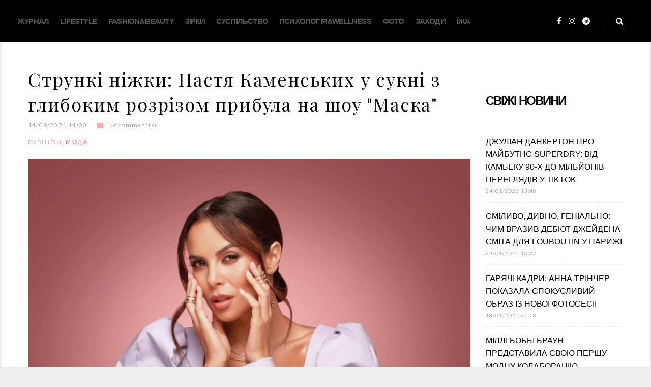

--- FILE ---
content_type: text/html; charset=UTF-8
request_url: https://lemonade.style/strunki-nizhki-nastja-kamenskih-u-sukni-z-glibokim-rozrizom-pribula-na-shou-maska/
body_size: 24969
content:
<!DOCTYPE html><html lang="uk"
prefix="og: https://ogp.me/ns#" ><head><meta charset="UTF-8"><link rel="profile" href="http://gmpg.org/xfn/11"><link rel="pingback" href="https://lemonade.style/xmlrpc.php"><link rel="preload" href="https://adv.lemonade.style/www/delivery/fl.js" as="script">  <script async src="https://www.googletagmanager.com/gtag/js?id=UA-158267661-1"></script> <script>window.dataLayer = window.dataLayer || [];
  function gtag(){dataLayer.push(arguments);}
  gtag('js', new Date());

  gtag('config', 'UA-158267661-1');</script> <meta name="viewport" content="width=device-width, initial-scale=1, maximum-scale=1, user-scalable=no" /><title>Стрункі ніжки: Настя Каменських у сукні з глибоким розрізом прибула на шоу &quot;Маска&quot; - LeMonade</title><meta name="description" content="Сукня оздоблена декором ручної роботи і має звабливий асиметричний крій — розрізи демонструють стрункі ніжки та ефектне декольте Насті." /><meta name="robots" content="max-image-preview:large" /><link rel="canonical" href="https://lemonade.style/strunki-nizhki-nastja-kamenskih-u-sukni-z-glibokim-rozrizom-pribula-na-shou-maska/" /><meta property="og:locale" content="uk_UA" /><meta property="og:site_name" content="LeMonade | Яскравий смак мегаполісу" /><meta property="og:type" content="article" /><meta property="og:title" content="Стрункі ніжки: Настя Каменських у сукні з глибоким розрізом прибула на шоу &quot;Маска&quot; - LeMonade " /><meta property="og:description" content="Сукня оздоблена декором ручної роботи і має звабливий асиметричний крій — розрізи демонструють стрункі ніжки та ефектне декольте Насті." /><meta property="og:url" content="https://lemonade.style/strunki-nizhki-nastja-kamenskih-u-sukni-z-glibokim-rozrizom-pribula-na-shou-maska/" /><meta property="article:published_time" content="2021-09-14T11:00:47+00:00" /><meta property="article:modified_time" content="2021-09-14T11:00:48+00:00" /><meta property="article:author" content="lytvynovale@gmail.com" /><meta name="twitter:card" content="summary" /><meta name="twitter:domain" content="lemonade.style" /><meta name="twitter:title" content="Стрункі ніжки: Настя Каменських у сукні з глибоким розрізом прибула на шоу &quot;Маска&quot; - LeMonade " /><meta name="twitter:description" content="Сукня оздоблена декором ручної роботи і має звабливий асиметричний крій — розрізи демонструють стрункі ніжки та ефектне декольте Насті." /> <script type="application/ld+json" class="aioseo-schema">{"@context":"https:\/\/schema.org","@graph":[{"@type":"WebSite","@id":"https:\/\/lemonade.style\/#website","url":"https:\/\/lemonade.style\/","name":"LeMonade","description":"\u042f\u0441\u043a\u0440\u0430\u0432\u0438\u0439 \u0441\u043c\u0430\u043a \u043c\u0435\u0433\u0430\u043f\u043e\u043b\u0456\u0441\u0443","inLanguage":"uk","publisher":{"@id":"https:\/\/lemonade.style\/#organization"}},{"@type":"Organization","@id":"https:\/\/lemonade.style\/#organization","name":"LeMonade","url":"https:\/\/lemonade.style\/","logo":{"@type":"ImageObject","@id":"https:\/\/lemonade.style\/#organizationLogo","url":"https:\/\/lemonade.style\/wp-content\/uploads\/2017\/11\/logo-bottom.png","width":300,"height":150},"image":{"@id":"https:\/\/lemonade.style\/#organizationLogo"}},{"@type":"BreadcrumbList","@id":"https:\/\/lemonade.style\/strunki-nizhki-nastja-kamenskih-u-sukni-z-glibokim-rozrizom-pribula-na-shou-maska\/#breadcrumblist","itemListElement":[{"@type":"ListItem","@id":"https:\/\/lemonade.style\/#listItem","position":1,"item":{"@type":"WebPage","@id":"https:\/\/lemonade.style\/","name":"\u0414\u043e\u0434\u043e\u043c\u0443","description":"\u042f\u0441\u043a\u0440\u0430\u0432\u0438\u0439 \u0441\u043c\u0430\u043a \u043c\u0435\u0433\u0430\u043f\u043e\u043b\u0456\u0441\u0443","url":"https:\/\/lemonade.style\/"},"nextItem":"https:\/\/lemonade.style\/strunki-nizhki-nastja-kamenskih-u-sukni-z-glibokim-rozrizom-pribula-na-shou-maska\/#listItem"},{"@type":"ListItem","@id":"https:\/\/lemonade.style\/strunki-nizhki-nastja-kamenskih-u-sukni-z-glibokim-rozrizom-pribula-na-shou-maska\/#listItem","position":2,"item":{"@type":"WebPage","@id":"https:\/\/lemonade.style\/strunki-nizhki-nastja-kamenskih-u-sukni-z-glibokim-rozrizom-pribula-na-shou-maska\/","name":"\u0421\u0442\u0440\u0443\u043d\u043a\u0456 \u043d\u0456\u0436\u043a\u0438: \u041d\u0430\u0441\u0442\u044f \u041a\u0430\u043c\u0435\u043d\u0441\u044c\u043a\u0438\u0445 \u0443 \u0441\u0443\u043a\u043d\u0456 \u0437 \u0433\u043b\u0438\u0431\u043e\u043a\u0438\u043c \u0440\u043e\u0437\u0440\u0456\u0437\u043e\u043c \u043f\u0440\u0438\u0431\u0443\u043b\u0430 \u043d\u0430 \u0448\u043e\u0443 \"\u041c\u0430\u0441\u043a\u0430\"","description":"\u0421\u0443\u043a\u043d\u044f \u043e\u0437\u0434\u043e\u0431\u043b\u0435\u043d\u0430 \u0434\u0435\u043a\u043e\u0440\u043e\u043c \u0440\u0443\u0447\u043d\u043e\u0457 \u0440\u043e\u0431\u043e\u0442\u0438 \u0456 \u043c\u0430\u0454 \u0437\u0432\u0430\u0431\u043b\u0438\u0432\u0438\u0439 \u0430\u0441\u0438\u043c\u0435\u0442\u0440\u0438\u0447\u043d\u0438\u0439 \u043a\u0440\u0456\u0439 \u2014 \u0440\u043e\u0437\u0440\u0456\u0437\u0438 \u0434\u0435\u043c\u043e\u043d\u0441\u0442\u0440\u0443\u044e\u0442\u044c \u0441\u0442\u0440\u0443\u043d\u043a\u0456 \u043d\u0456\u0436\u043a\u0438 \u0442\u0430 \u0435\u0444\u0435\u043a\u0442\u043d\u0435 \u0434\u0435\u043a\u043e\u043b\u044c\u0442\u0435 \u041d\u0430\u0441\u0442\u0456.","url":"https:\/\/lemonade.style\/strunki-nizhki-nastja-kamenskih-u-sukni-z-glibokim-rozrizom-pribula-na-shou-maska\/"},"previousItem":"https:\/\/lemonade.style\/#listItem"}]},{"@type":"Person","@id":"https:\/\/lemonade.style\/author\/alena-litvinova\/#author","url":"https:\/\/lemonade.style\/author\/alena-litvinova\/","name":"\u0415\u0432\u0435\u043b\u0456\u043d\u0430 \u041b\u0438\u0442\u0432\u0438\u043d\u043e\u0432\u0430","image":{"@type":"ImageObject","@id":"https:\/\/lemonade.style\/strunki-nizhki-nastja-kamenskih-u-sukni-z-glibokim-rozrizom-pribula-na-shou-maska\/#authorImage","url":"https:\/\/lemonade.style\/wp-content\/uploads\/2020\/09\/MITI3428-150x150.jpg","width":96,"height":96,"caption":"\u0415\u0432\u0435\u043b\u0456\u043d\u0430 \u041b\u0438\u0442\u0432\u0438\u043d\u043e\u0432\u0430"},"sameAs":["lytvynovale@gmail.com"]},{"@type":"WebPage","@id":"https:\/\/lemonade.style\/strunki-nizhki-nastja-kamenskih-u-sukni-z-glibokim-rozrizom-pribula-na-shou-maska\/#webpage","url":"https:\/\/lemonade.style\/strunki-nizhki-nastja-kamenskih-u-sukni-z-glibokim-rozrizom-pribula-na-shou-maska\/","name":"\u0421\u0442\u0440\u0443\u043d\u043a\u0456 \u043d\u0456\u0436\u043a\u0438: \u041d\u0430\u0441\u0442\u044f \u041a\u0430\u043c\u0435\u043d\u0441\u044c\u043a\u0438\u0445 \u0443 \u0441\u0443\u043a\u043d\u0456 \u0437 \u0433\u043b\u0438\u0431\u043e\u043a\u0438\u043c \u0440\u043e\u0437\u0440\u0456\u0437\u043e\u043c \u043f\u0440\u0438\u0431\u0443\u043b\u0430 \u043d\u0430 \u0448\u043e\u0443 \"\u041c\u0430\u0441\u043a\u0430\" - LeMonade","description":"\u0421\u0443\u043a\u043d\u044f \u043e\u0437\u0434\u043e\u0431\u043b\u0435\u043d\u0430 \u0434\u0435\u043a\u043e\u0440\u043e\u043c \u0440\u0443\u0447\u043d\u043e\u0457 \u0440\u043e\u0431\u043e\u0442\u0438 \u0456 \u043c\u0430\u0454 \u0437\u0432\u0430\u0431\u043b\u0438\u0432\u0438\u0439 \u0430\u0441\u0438\u043c\u0435\u0442\u0440\u0438\u0447\u043d\u0438\u0439 \u043a\u0440\u0456\u0439 \u2014 \u0440\u043e\u0437\u0440\u0456\u0437\u0438 \u0434\u0435\u043c\u043e\u043d\u0441\u0442\u0440\u0443\u044e\u0442\u044c \u0441\u0442\u0440\u0443\u043d\u043a\u0456 \u043d\u0456\u0436\u043a\u0438 \u0442\u0430 \u0435\u0444\u0435\u043a\u0442\u043d\u0435 \u0434\u0435\u043a\u043e\u043b\u044c\u0442\u0435 \u041d\u0430\u0441\u0442\u0456.","inLanguage":"uk","isPartOf":{"@id":"https:\/\/lemonade.style\/#website"},"breadcrumb":{"@id":"https:\/\/lemonade.style\/strunki-nizhki-nastja-kamenskih-u-sukni-z-glibokim-rozrizom-pribula-na-shou-maska\/#breadcrumblist"},"author":"https:\/\/lemonade.style\/author\/alena-litvinova\/#author","creator":"https:\/\/lemonade.style\/author\/alena-litvinova\/#author","image":{"@type":"ImageObject","@id":"https:\/\/lemonade.style\/#mainImage","url":"https:\/\/lemonade.style\/wp-content\/uploads\/2021\/01\/photo_2021-01-29_16-16-58-2.jpg","width":1280,"height":853,"caption":"\u041d\u0430\u0441\u0442\u044f \u041a\u0430\u043c\u0435\u043d\u0441\u044c\u043a\u0438\u0445. \u0424\u043e\u0442\u043e: \u043f\u0440\u0435\u0441\u0441\u043b\u0443\u0436\u0431\u0430"},"primaryImageOfPage":{"@id":"https:\/\/lemonade.style\/strunki-nizhki-nastja-kamenskih-u-sukni-z-glibokim-rozrizom-pribula-na-shou-maska\/#mainImage"},"datePublished":"2021-09-14T11:00:47+03:00","dateModified":"2021-09-14T11:00:48+03:00"},{"@type":"Article","@id":"https:\/\/lemonade.style\/strunki-nizhki-nastja-kamenskih-u-sukni-z-glibokim-rozrizom-pribula-na-shou-maska\/#article","name":"\u0421\u0442\u0440\u0443\u043d\u043a\u0456 \u043d\u0456\u0436\u043a\u0438: \u041d\u0430\u0441\u0442\u044f \u041a\u0430\u043c\u0435\u043d\u0441\u044c\u043a\u0438\u0445 \u0443 \u0441\u0443\u043a\u043d\u0456 \u0437 \u0433\u043b\u0438\u0431\u043e\u043a\u0438\u043c \u0440\u043e\u0437\u0440\u0456\u0437\u043e\u043c \u043f\u0440\u0438\u0431\u0443\u043b\u0430 \u043d\u0430 \u0448\u043e\u0443 \"\u041c\u0430\u0441\u043a\u0430\" - LeMonade","description":"\u0421\u0443\u043a\u043d\u044f \u043e\u0437\u0434\u043e\u0431\u043b\u0435\u043d\u0430 \u0434\u0435\u043a\u043e\u0440\u043e\u043c \u0440\u0443\u0447\u043d\u043e\u0457 \u0440\u043e\u0431\u043e\u0442\u0438 \u0456 \u043c\u0430\u0454 \u0437\u0432\u0430\u0431\u043b\u0438\u0432\u0438\u0439 \u0430\u0441\u0438\u043c\u0435\u0442\u0440\u0438\u0447\u043d\u0438\u0439 \u043a\u0440\u0456\u0439 \u2014 \u0440\u043e\u0437\u0440\u0456\u0437\u0438 \u0434\u0435\u043c\u043e\u043d\u0441\u0442\u0440\u0443\u044e\u0442\u044c \u0441\u0442\u0440\u0443\u043d\u043a\u0456 \u043d\u0456\u0436\u043a\u0438 \u0442\u0430 \u0435\u0444\u0435\u043a\u0442\u043d\u0435 \u0434\u0435\u043a\u043e\u043b\u044c\u0442\u0435 \u041d\u0430\u0441\u0442\u0456.","inLanguage":"uk","headline":"\u0421\u0442\u0440\u0443\u043d\u043a\u0456 \u043d\u0456\u0436\u043a\u0438: \u041d\u0430\u0441\u0442\u044f \u041a\u0430\u043c\u0435\u043d\u0441\u044c\u043a\u0438\u0445 \u0443 \u0441\u0443\u043a\u043d\u0456 \u0437 \u0433\u043b\u0438\u0431\u043e\u043a\u0438\u043c \u0440\u043e\u0437\u0440\u0456\u0437\u043e\u043c \u043f\u0440\u0438\u0431\u0443\u043b\u0430 \u043d\u0430 \u0448\u043e\u0443 \"\u041c\u0430\u0441\u043a\u0430\"","author":{"@id":"https:\/\/lemonade.style\/author\/alena-litvinova\/#author"},"publisher":{"@id":"https:\/\/lemonade.style\/#organization"},"datePublished":"2021-09-14T11:00:47+03:00","dateModified":"2021-09-14T11:00:48+03:00","articleSection":"Fashion, \u041c\u043e\u0434\u0430, Fashion, LeMonade, \u041d\u0430\u0441\u0442\u044f \u041a\u0430\u043c\u0435\u043d\u0441\u043a\u0438\u0445, \u0441\u0442\u0438\u043b\u044c, \u0443\u043a\u0440\u0430\u0438\u043d\u0441\u043a\u0438\u0435 \u0437\u0432\u0435\u0437\u0434\u044b, \u0423\u043a\u0440\u0430\u0457\u043d\u0441\u044c\u043a\u0430","mainEntityOfPage":{"@id":"https:\/\/lemonade.style\/strunki-nizhki-nastja-kamenskih-u-sukni-z-glibokim-rozrizom-pribula-na-shou-maska\/#webpage"},"isPartOf":{"@id":"https:\/\/lemonade.style\/strunki-nizhki-nastja-kamenskih-u-sukni-z-glibokim-rozrizom-pribula-na-shou-maska\/#webpage"},"image":{"@type":"ImageObject","@id":"https:\/\/lemonade.style\/#articleImage","url":"https:\/\/lemonade.style\/wp-content\/uploads\/2021\/01\/photo_2021-01-29_16-16-58-2.jpg","width":1280,"height":853,"caption":"\u041d\u0430\u0441\u0442\u044f \u041a\u0430\u043c\u0435\u043d\u0441\u044c\u043a\u0438\u0445. \u0424\u043e\u0442\u043e: \u043f\u0440\u0435\u0441\u0441\u043b\u0443\u0436\u0431\u0430"}}]}</script> <link rel='dns-prefetch' href='//adv.coopmedia.com.ua' /><link rel='dns-prefetch' href='//cdn.gravitec.net' /><link rel='dns-prefetch' href='//fonts.googleapis.com' /><link rel='dns-prefetch' href='//s.w.org' /><link rel="alternate" type="application/rss+xml" title="LeMonade &raquo; стрічка" href="https://lemonade.style/feed/" /><link rel="alternate" type="application/rss+xml" title="LeMonade &raquo; Канал коментарів" href="https://lemonade.style/comments/feed/" /><link rel="alternate" type="application/rss+xml" title="LeMonade &raquo; Стрункі ніжки: Настя Каменських у сукні з глибоким розрізом прибула на шоу &#8220;Маска&#8221; Канал коментарів" href="https://lemonade.style/strunki-nizhki-nastja-kamenskih-u-sukni-z-glibokim-rozrizom-pribula-na-shou-maska/feed/" /> <script type="text/javascript">window._wpemojiSettings = {"baseUrl":"https:\/\/s.w.org\/images\/core\/emoji\/13.0.1\/72x72\/","ext":".png","svgUrl":"https:\/\/s.w.org\/images\/core\/emoji\/13.0.1\/svg\/","svgExt":".svg","source":{"concatemoji":"https:\/\/lemonade.style\/wp-includes\/js\/wp-emoji-release.min.js?ver=5.7.14"}};
			!function(e,a,t){var n,r,o,i=a.createElement("canvas"),p=i.getContext&&i.getContext("2d");function s(e,t){var a=String.fromCharCode;p.clearRect(0,0,i.width,i.height),p.fillText(a.apply(this,e),0,0);e=i.toDataURL();return p.clearRect(0,0,i.width,i.height),p.fillText(a.apply(this,t),0,0),e===i.toDataURL()}function c(e){var t=a.createElement("script");t.src=e,t.defer=t.type="text/javascript",a.getElementsByTagName("head")[0].appendChild(t)}for(o=Array("flag","emoji"),t.supports={everything:!0,everythingExceptFlag:!0},r=0;r<o.length;r++)t.supports[o[r]]=function(e){if(!p||!p.fillText)return!1;switch(p.textBaseline="top",p.font="600 32px Arial",e){case"flag":return s([127987,65039,8205,9895,65039],[127987,65039,8203,9895,65039])?!1:!s([55356,56826,55356,56819],[55356,56826,8203,55356,56819])&&!s([55356,57332,56128,56423,56128,56418,56128,56421,56128,56430,56128,56423,56128,56447],[55356,57332,8203,56128,56423,8203,56128,56418,8203,56128,56421,8203,56128,56430,8203,56128,56423,8203,56128,56447]);case"emoji":return!s([55357,56424,8205,55356,57212],[55357,56424,8203,55356,57212])}return!1}(o[r]),t.supports.everything=t.supports.everything&&t.supports[o[r]],"flag"!==o[r]&&(t.supports.everythingExceptFlag=t.supports.everythingExceptFlag&&t.supports[o[r]]);t.supports.everythingExceptFlag=t.supports.everythingExceptFlag&&!t.supports.flag,t.DOMReady=!1,t.readyCallback=function(){t.DOMReady=!0},t.supports.everything||(n=function(){t.readyCallback()},a.addEventListener?(a.addEventListener("DOMContentLoaded",n,!1),e.addEventListener("load",n,!1)):(e.attachEvent("onload",n),a.attachEvent("onreadystatechange",function(){"complete"===a.readyState&&t.readyCallback()})),(n=t.source||{}).concatemoji?c(n.concatemoji):n.wpemoji&&n.twemoji&&(c(n.twemoji),c(n.wpemoji)))}(window,document,window._wpemojiSettings);</script> <style type="text/css">img.wp-smiley,
img.emoji {
	display: inline !important;
	border: none !important;
	box-shadow: none !important;
	height: 1em !important;
	width: 1em !important;
	margin: 0 .07em !important;
	vertical-align: -0.1em !important;
	background: none !important;
	padding: 0 !important;
}</style><link rel='stylesheet' id='font-awesome-css'  href='https://lemonade.style/wp-content/plugins/cherry-socialize/assets/css/font-awesome.min.css?ver=4.7.0' type='text/css' media='all' /><link rel='stylesheet' id='cherry-socialize-public-css'  href='https://lemonade.style/wp-content/plugins/cherry-socialize/assets/css/public.css?ver=1.1.4' type='text/css' media='all' /><link rel='stylesheet' id='jquery-swiper-css'  href='https://lemonade.style/wp-content/themes/fusion/assets/css/swiper.min.css?ver=3.3.0' type='text/css' media='all' /><link rel='stylesheet' id='jquery-slider-pro-css'  href='https://lemonade.style/wp-content/themes/fusion/assets/css/slider-pro.min.css?ver=1.2.4' type='text/css' media='all' /><link rel='stylesheet' id='wp-block-library-css'  href='https://lemonade.style/wp-includes/css/dist/block-library/style.min.css?ver=5.7.14' type='text/css' media='all' /><link rel='stylesheet' id='dashicons-css'  href='https://lemonade.style/wp-includes/css/dashicons.min.css?ver=5.7.14' type='text/css' media='all' /><link rel='stylesheet' id='post-views-counter-frontend-css'  href='https://lemonade.style/wp-content/plugins/post-views-counter/css/frontend.css?ver=1.3.4' type='text/css' media='all' /><link rel='stylesheet' id='ppress-frontend-css'  href='https://lemonade.style/wp-content/plugins/wp-user-avatar/assets/css/frontend.min.css?ver=3.1.8' type='text/css' media='all' /><link rel='stylesheet' id='ppress-flatpickr-css'  href='https://lemonade.style/wp-content/plugins/wp-user-avatar/assets/flatpickr/flatpickr.min.css?ver=3.1.8' type='text/css' media='all' /><link rel='stylesheet' id='ppress-select2-css'  href='https://lemonade.style/wp-content/plugins/wp-user-avatar/assets/select2/select2.min.css?ver=5.7.14' type='text/css' media='all' /><link rel='stylesheet' id='cherry-google-fonts-fusion-css'  href='//fonts.googleapis.com/css?family=Libre+Baskerville%3A400%7CPlayfair+Display%3A400%7COpen+Sans+Condensed%3A400%7COpen+Sans%3A700%7CKavoon%3A400%7CLato%3A300%2C700&#038;subset=latin&#038;ver=5.7.14' type='text/css' media='all' /><link rel='stylesheet' id='cherry-handler-css-css'  href='https://lemonade.style/wp-content/plugins/cherry-search/cherry-framework/modules/cherry-handler/assets/css/cherry-handler-styles.min.css?ver=1.5.11' type='text/css' media='all' /><link rel='stylesheet' id='material-icons-css'  href='https://lemonade.style/wp-content/themes/fusion/assets/css/material-design.css?ver=2.2.0' type='text/css' media='all' /><link rel='stylesheet' id='magnific-popup-css'  href='https://lemonade.style/wp-content/themes/fusion/assets/css/magnific-popup.min.css?ver=1.1.0' type='text/css' media='all' /><link rel='stylesheet' id='fusion-theme-style-css'  href='https://lemonade.style/wp-content/themes/fusion/style.css?ver=1.0.0' type='text/css' media='all' /><style id='fusion-theme-style-inline-css' type='text/css'>body.error404 .site-content{ background-image: url(  ); } .header-container { background-image: url( https://lemonade.style/wp-content/uploads/2019/09/tmb_53990_9025-2.jpg ); }
.site-header.style-5 .header-container {padding-top: 25px; padding-bottom: 135px; }</style> <script type='text/javascript' src='https://lemonade.style/wp-includes/js/jquery/jquery.min.js?ver=3.5.1' id='jquery-core-js'></script> <script type='text/javascript' src='https://lemonade.style/wp-includes/js/jquery/jquery-migrate.min.js?ver=3.3.2' id='jquery-migrate-js'></script> <script type='text/javascript' src='https://adv.coopmedia.com.ua/www/delivery/spcjs.php?id=2&#038;ver=5.7.14' id='adv_lemonade-js'></script> <script type='text/javascript' src='https://cdn.gravitec.net/storage/eb6a2a02797621e502163b3b0f934f7d/client.js?ver=5.7.14' id='gravitec-js'></script> <script type='text/javascript' src='https://lemonade.style/wp-content/plugins/wp-user-avatar/assets/flatpickr/flatpickr.min.js?ver=5.7.14' id='ppress-flatpickr-js'></script> <script type='text/javascript' src='https://lemonade.style/wp-content/plugins/wp-user-avatar/assets/select2/select2.min.js?ver=5.7.14' id='ppress-select2-js'></script> <link rel="https://api.w.org/" href="https://lemonade.style/wp-json/" /><link rel="alternate" type="application/json" href="https://lemonade.style/wp-json/wp/v2/posts/106272" /><link rel="EditURI" type="application/rsd+xml" title="RSD" href="https://lemonade.style/xmlrpc.php?rsd" /><link rel="wlwmanifest" type="application/wlwmanifest+xml" href="https://lemonade.style/wp-includes/wlwmanifest.xml" /><meta name="generator" content="WordPress 5.7.14" /><link rel='shortlink' href='https://lemonade.style/?p=106272' /><link rel="alternate" type="application/json+oembed" href="https://lemonade.style/wp-json/oembed/1.0/embed?url=https%3A%2F%2Flemonade.style%2Fstrunki-nizhki-nastja-kamenskih-u-sukni-z-glibokim-rozrizom-pribula-na-shou-maska%2F" /><link rel="alternate" type="text/xml+oembed" href="https://lemonade.style/wp-json/oembed/1.0/embed?url=https%3A%2F%2Flemonade.style%2Fstrunki-nizhki-nastja-kamenskih-u-sukni-z-glibokim-rozrizom-pribula-na-shou-maska%2F&#038;format=xml" /> <script type="text/javascript">window._wp_rp_static_base_url = 'https://wprp.zemanta.com/static/';
	window._wp_rp_wp_ajax_url = "https://lemonade.style/wp-admin/admin-ajax.php";
	window._wp_rp_plugin_version = '3.6.4';
	window._wp_rp_post_id = '106272';
	window._wp_rp_num_rel_posts = '4';
	window._wp_rp_thumbnails = true;
	window._wp_rp_post_title = '%D0%A1%D1%82%D1%80%D1%83%D0%BD%D0%BA%D1%96+%D0%BD%D1%96%D0%B6%D0%BA%D0%B8%3A+%D0%9D%D0%B0%D1%81%D1%82%D1%8F+%D0%9A%D0%B0%D0%BC%D0%B5%D0%BD%D1%81%D1%8C%D0%BA%D0%B8%D1%85+%D1%83+%D1%81%D1%83%D0%BA%D0%BD%D1%96+%D0%B7+%D0%B3%D0%BB%D0%B8%D0%B1%D0%BE%D0%BA%D0%B8%D0%BC+%D1%80%D0%BE%D0%B7%D1%80%D1%96%D0%B7%D0%BE%D0%BC+%D0%BF%D1%80%D0%B8%D0%B1%D1%83%D0%BB%D0%B0+%D0%BD%D0%B0+%D1%88%D0%BE%D1%83+%22%D0%9C%D0%B0%D1%81%D0%BA%D0%B0%22';
	window._wp_rp_post_tags = ['lemonade', '%D1%83%D0%BA%D1%80%D0%B0%D0%B8%D0%BD%D1%81%D0%BA%D0%B8%D0%B5+%D0%B7%D0%B2%D0%B5%D0%B7%D0%B4%D1%8B', '%D0%9D%D0%B0%D1%81%D1%82%D1%8F+%D0%9A%D0%B0%D0%BC%D0%B5%D0%BD%D1%81%D0%BA%D0%B8%D1%85', 'fashion', '%D1%81%D1%82%D0%B8%D0%BB%D1%8C', '%D0%9C%D0%BE%D0%B4%D0%B0', 'fashion', 'caption', 'panton', 'a', 'alt'];
	window._wp_rp_promoted_content = true;</script> <link rel="stylesheet" href="https://lemonade.style/wp-content/plugins/wordpress-23-related-posts-plugin/static/themes/vertical.css?version=3.6.4" /> <noscript><style>.lazyload[data-src]{display:none !important;}</style></noscript><style>.lazyload{background-image:none !important;}.lazyload:before{background-image:none !important;}</style><script data-cfasync="false" type="text/javascript">var Arrive=function(d,e,w){"use strict";if(d.MutationObserver&&"undefined"!=typeof HTMLElement){var a,t,r=0,c=(a=HTMLElement.prototype.matches||HTMLElement.prototype.webkitMatchesSelector||HTMLElement.prototype.mozMatchesSelector||HTMLElement.prototype.msMatchesSelector,{matchesSelector:function(e,t){return e instanceof HTMLElement&&a.call(e,t)},addMethod:function(e,t,a){var r=e[t];e[t]=function(){return a.length==arguments.length?a.apply(this,arguments):"function"==typeof r?r.apply(this,arguments):void 0}},callCallbacks:function(e,t){t&&t.options.onceOnly&&1==t.firedElems.length&&(e=[e[0]]);for(var a,r=0;a=e[r];r++)a&&a.callback&&a.callback.call(a.elem,a.elem);t&&t.options.onceOnly&&1==t.firedElems.length&&t.me.unbindEventWithSelectorAndCallback.call(t.target,t.selector,t.callback)},checkChildNodesRecursively:function(e,t,a,r){for(var i,n=0;i=e[n];n++)a(i,t,r)&&r.push({callback:t.callback,elem:i}),0<i.childNodes.length&&c.checkChildNodesRecursively(i.childNodes,t,a,r)},mergeArrays:function(e,t){var a,r={};for(a in e)e.hasOwnProperty(a)&&(r[a]=e[a]);for(a in t)t.hasOwnProperty(a)&&(r[a]=t[a]);return r},toElementsArray:function(e){return void 0===e||"number"==typeof e.length&&e!==d||(e=[e]),e}}),u=((t=function(){this._eventsBucket=[],this._beforeAdding=null,this._beforeRemoving=null}).prototype.addEvent=function(e,t,a,r){var i={target:e,selector:t,options:a,callback:r,firedElems:[]};return this._beforeAdding&&this._beforeAdding(i),this._eventsBucket.push(i),i},t.prototype.removeEvent=function(e){for(var t,a=this._eventsBucket.length-1;t=this._eventsBucket[a];a--)if(e(t)){this._beforeRemoving&&this._beforeRemoving(t);var r=this._eventsBucket.splice(a,1);r&&r.length&&(r[0].callback=null)}},t.prototype.beforeAdding=function(e){this._beforeAdding=e},t.prototype.beforeRemoving=function(e){this._beforeRemoving=e},t),l=function(i,n){var l=new u,o=this,s={fireOnAttributesModification:!1};return l.beforeAdding(function(t){var e,a=t.target;a!==d.document&&a!==d||(a=document.getElementsByTagName("html")[0]),e=new MutationObserver(function(e){n.call(this,e,t)});var r=i(t.options);e.observe(a,r),t.observer=e,t.me=o}),l.beforeRemoving(function(e){e.observer.disconnect()}),this.bindEvent=function(e,t,a){t=c.mergeArrays(s,t);for(var r=c.toElementsArray(this),i=0;i<r.length;i++)l.addEvent(r[i],e,t,a)},this.unbindEvent=function(){var a=c.toElementsArray(this);l.removeEvent(function(e){for(var t=0;t<a.length;t++)if(this===w||e.target===a[t])return!0;return!1})},this.unbindEventWithSelectorOrCallback=function(a){var e,r=c.toElementsArray(this),i=a;e="function"==typeof a?function(e){for(var t=0;t<r.length;t++)if((this===w||e.target===r[t])&&e.callback===i)return!0;return!1}:function(e){for(var t=0;t<r.length;t++)if((this===w||e.target===r[t])&&e.selector===a)return!0;return!1},l.removeEvent(e)},this.unbindEventWithSelectorAndCallback=function(a,r){var i=c.toElementsArray(this);l.removeEvent(function(e){for(var t=0;t<i.length;t++)if((this===w||e.target===i[t])&&e.selector===a&&e.callback===r)return!0;return!1})},this},i=new function(){var s={fireOnAttributesModification:!1,onceOnly:!1,existing:!1};function n(e,t,a){return!(!c.matchesSelector(e,t.selector)||(e._id===w&&(e._id=r++),-1!=t.firedElems.indexOf(e._id))||(t.firedElems.push(e._id),0))}var d=(i=new l(function(e){var t={attributes:!1,childList:!0,subtree:!0};return e.fireOnAttributesModification&&(t.attributes=!0),t},function(e,i){e.forEach(function(e){var t=e.addedNodes,a=e.target,r=[];null!==t&&0<t.length?c.checkChildNodesRecursively(t,i,n,r):"attributes"===e.type&&n(a,i)&&r.push({callback:i.callback,elem:a}),c.callCallbacks(r,i)})})).bindEvent;return i.bindEvent=function(e,t,a){t=void 0===a?(a=t,s):c.mergeArrays(s,t);var r=c.toElementsArray(this);if(t.existing){for(var i=[],n=0;n<r.length;n++)for(var l=r[n].querySelectorAll(e),o=0;o<l.length;o++)i.push({callback:a,elem:l[o]});if(t.onceOnly&&i.length)return a.call(i[0].elem,i[0].elem);setTimeout(c.callCallbacks,1,i)}d.call(this,e,t,a)},i},o=new function(){var r={};function i(e,t){return c.matchesSelector(e,t.selector)}var n=(o=new l(function(){return{childList:!0,subtree:!0}},function(e,r){e.forEach(function(e){var t=e.removedNodes,a=[];null!==t&&0<t.length&&c.checkChildNodesRecursively(t,r,i,a),c.callCallbacks(a,r)})})).bindEvent;return o.bindEvent=function(e,t,a){t=void 0===a?(a=t,r):c.mergeArrays(r,t),n.call(this,e,t,a)},o};e&&g(e.fn),g(HTMLElement.prototype),g(NodeList.prototype),g(HTMLCollection.prototype),g(HTMLDocument.prototype),g(Window.prototype);var n={};return s(i,n,"unbindAllArrive"),s(o,n,"unbindAllLeave"),n}function s(e,t,a){c.addMethod(t,a,e.unbindEvent),c.addMethod(t,a,e.unbindEventWithSelectorOrCallback),c.addMethod(t,a,e.unbindEventWithSelectorAndCallback)}function g(e){e.arrive=i.bindEvent,s(i,e,"unbindArrive"),e.leave=o.bindEvent,s(o,e,"unbindLeave")}}(window,"undefined"==typeof jQuery?null:jQuery,void 0),ewww_webp_supported=!1;function check_webp_feature(e,t){if(ewww_webp_supported)t(ewww_webp_supported);else{var a=new Image;a.onload=function(){ewww_webp_supported=0<a.width&&0<a.height,t(ewww_webp_supported)},a.onerror=function(){t(!1)},a.src="data:image/webp;base64,"+{alpha:"UklGRkoAAABXRUJQVlA4WAoAAAAQAAAAAAAAAAAAQUxQSAwAAAARBxAR/Q9ERP8DAABWUDggGAAAABQBAJ0BKgEAAQAAAP4AAA3AAP7mtQAAAA==",animation:"UklGRlIAAABXRUJQVlA4WAoAAAASAAAAAAAAAAAAQU5JTQYAAAD/////AABBTk1GJgAAAAAAAAAAAAAAAAAAAGQAAABWUDhMDQAAAC8AAAAQBxAREYiI/gcA"}[e]}}function ewwwLoadImages(e){var n="data-";function t(e,t){for(var a=["accesskey","align","alt","border","class","contenteditable","contextmenu","crossorigin","dir","draggable","dropzone","height","hidden","hspace","id","ismap","lang","longdesc","sizes","spellcheck","style","tabindex","title","translate","usemap","vspace","width","data-animation","data-attachment-id","data-auto-height","data-caption","data-comments-opened","data-delay","data-event-trigger","data-flex_fx","data-height","data-hide-on-end","data-highlight-color","data-highlight-border-color","data-highlight-border-opacity","data-highlight-border-width","data-highlight-opacity","data-image-meta","data-image-title","data-image-description","data-interval","data-large_image_width","data-large_image_height","data-lazy","data-lazy-type","data-mode","data-name","data-no-lazy","data-orig-size","data-partial","data-per-view","data-permalink","data-pin-description","data-pin-id","data-pin-media","data-pin-url","data-rel","data-ride","data-shadow","data-shadow-direction","data-slide","data-slide-to","data-target","data-vc-zoom","data-width","data-wrap"],r=0,i=a.length;r<i;r++)ewwwAttr(t,a[r],e.getAttribute(n+a[r]));return t}if(e){for(var a=document.querySelectorAll(".batch-image img, .image-wrapper a, .ngg-pro-masonry-item a, .ngg-galleria-offscreen-seo-wrapper a"),r=0,i=a.length;r<i;r++)ewwwAttr(a[r],"data-src",a[r].getAttribute("data-webp")),ewwwAttr(a[r],"data-thumbnail",a[r].getAttribute("data-webp-thumbnail"));for(r=0,i=(o=document.querySelectorAll(".rev_slider ul li")).length;r<i;r++){ewwwAttr(o[r],"data-thumb",o[r].getAttribute("data-webp-thumb"));for(var l=1;l<11;)ewwwAttr(o[r],"data-param"+l,o[r].getAttribute("data-webp-param"+l)),l++}var o;for(r=0,i=(o=document.querySelectorAll(".rev_slider img")).length;r<i;r++)ewwwAttr(o[r],"data-lazyload",o[r].getAttribute("data-webp-lazyload"));var s=document.querySelectorAll("div.woocommerce-product-gallery__image");for(r=0,i=s.length;r<i;r++)ewwwAttr(s[r],"data-thumb",s[r].getAttribute("data-webp-thumb"))}var d=document.querySelectorAll("video");for(r=0,i=d.length;r<i;r++)ewwwAttr(d[r],"poster",e?d[r].getAttribute("data-poster-webp"):d[r].getAttribute("data-poster-image"));var w=document.querySelectorAll("img.ewww_webp_lazy_load");for(r=0,i=w.length;r<i;r++){if(e){ewwwAttr(w[r],"data-lazy-srcset",w[r].getAttribute("data-lazy-srcset-webp")),ewwwAttr(w[r],"data-srcset",w[r].getAttribute("data-srcset-webp")),ewwwAttr(w[r],"data-lazy-src",w[r].getAttribute("data-lazy-src-webp")),ewwwAttr(w[r],"data-src",w[r].getAttribute("data-src-webp")),ewwwAttr(w[r],"data-orig-file",w[r].getAttribute("data-webp-orig-file")),ewwwAttr(w[r],"data-medium-file",w[r].getAttribute("data-webp-medium-file")),ewwwAttr(w[r],"data-large-file",w[r].getAttribute("data-webp-large-file"));var c=w[r].getAttribute("srcset");null!=c&&!1!==c&&c.includes("R0lGOD")&&ewwwAttr(w[r],"src",w[r].getAttribute("data-lazy-src-webp"))}w[r].className=w[r].className.replace(/\bewww_webp_lazy_load\b/,"")}var u=document.querySelectorAll(".ewww_webp");for(r=0,i=u.length;r<i;r++){var g=document.createElement("img");e?(ewwwAttr(g,"src",u[r].getAttribute("data-webp")),ewwwAttr(g,"srcset",u[r].getAttribute("data-srcset-webp")),ewwwAttr(g,"data-orig-file",u[r].getAttribute("data-orig-file")),ewwwAttr(g,"data-orig-file",u[r].getAttribute("data-webp-orig-file")),ewwwAttr(g,"data-medium-file",u[r].getAttribute("data-medium-file")),ewwwAttr(g,"data-medium-file",u[r].getAttribute("data-webp-medium-file")),ewwwAttr(g,"data-large-file",u[r].getAttribute("data-large-file")),ewwwAttr(g,"data-large-file",u[r].getAttribute("data-webp-large-file")),ewwwAttr(g,"data-large_image",u[r].getAttribute("data-large_image")),ewwwAttr(g,"data-large_image",u[r].getAttribute("data-webp-large_image")),ewwwAttr(g,"data-src",u[r].getAttribute("data-src")),ewwwAttr(g,"data-src",u[r].getAttribute("data-webp-src"))):(ewwwAttr(g,"src",u[r].getAttribute("data-img")),ewwwAttr(g,"srcset",u[r].getAttribute("data-srcset-img")),ewwwAttr(g,"data-orig-file",u[r].getAttribute("data-orig-file")),ewwwAttr(g,"data-medium-file",u[r].getAttribute("data-medium-file")),ewwwAttr(g,"data-large-file",u[r].getAttribute("data-large-file")),ewwwAttr(g,"data-large_image",u[r].getAttribute("data-large_image")),ewwwAttr(g,"data-src",u[r].getAttribute("data-src"))),g=t(u[r],g),u[r].parentNode.insertBefore(g,u[r].nextSibling),u[r].className=u[r].className.replace(/\bewww_webp\b/,"")}window.jQuery&&jQuery.fn.isotope&&jQuery.fn.imagesLoaded&&(jQuery(".fusion-posts-container-infinite").imagesLoaded(function(){jQuery(".fusion-posts-container-infinite").hasClass("isotope")&&jQuery(".fusion-posts-container-infinite").isotope()}),jQuery(".fusion-portfolio:not(.fusion-recent-works) .fusion-portfolio-wrapper").imagesLoaded(function(){jQuery(".fusion-portfolio:not(.fusion-recent-works) .fusion-portfolio-wrapper").isotope()}))}function ewwwWebPInit(e){ewwwLoadImages(e),ewwwNggLoadGalleries(e),document.arrive(".ewww_webp",function(){ewwwLoadImages(e)}),document.arrive(".ewww_webp_lazy_load",function(){ewwwLoadImages(e)}),document.arrive("videos",function(){ewwwLoadImages(e)}),"loading"==document.readyState?document.addEventListener("DOMContentLoaded",ewwwJSONParserInit):("undefined"!=typeof galleries&&ewwwNggParseGalleries(e),ewwwWooParseVariations(e))}function ewwwAttr(e,t,a){null!=a&&!1!==a&&e.setAttribute(t,a)}function ewwwJSONParserInit(){"undefined"!=typeof galleries&&check_webp_feature("alpha",ewwwNggParseGalleries),check_webp_feature("alpha",ewwwWooParseVariations)}function ewwwWooParseVariations(e){if(e)for(var t=document.querySelectorAll("form.variations_form"),a=0,r=t.length;a<r;a++){var i=t[a].getAttribute("data-product_variations"),n=!1;try{for(var l in i=JSON.parse(i))void 0!==i[l]&&void 0!==i[l].image&&(void 0!==i[l].image.src_webp&&(i[l].image.src=i[l].image.src_webp,n=!0),void 0!==i[l].image.srcset_webp&&(i[l].image.srcset=i[l].image.srcset_webp,n=!0),void 0!==i[l].image.full_src_webp&&(i[l].image.full_src=i[l].image.full_src_webp,n=!0),void 0!==i[l].image.gallery_thumbnail_src_webp&&(i[l].image.gallery_thumbnail_src=i[l].image.gallery_thumbnail_src_webp,n=!0),void 0!==i[l].image.thumb_src_webp&&(i[l].image.thumb_src=i[l].image.thumb_src_webp,n=!0));n&&ewwwAttr(t[a],"data-product_variations",JSON.stringify(i))}catch(e){}}}function ewwwNggParseGalleries(e){if(e)for(var t in galleries){var a=galleries[t];galleries[t].images_list=ewwwNggParseImageList(a.images_list)}}function ewwwNggLoadGalleries(e){e&&document.addEventListener("ngg.galleria.themeadded",function(e,t){window.ngg_galleria._create_backup=window.ngg_galleria.create,window.ngg_galleria.create=function(e,t){var a=$(e).data("id");return galleries["gallery_"+a].images_list=ewwwNggParseImageList(galleries["gallery_"+a].images_list),window.ngg_galleria._create_backup(e,t)}})}function ewwwNggParseImageList(e){for(var t in e){var a=e[t];if(void 0!==a["image-webp"]&&(e[t].image=a["image-webp"],delete e[t]["image-webp"]),void 0!==a["thumb-webp"]&&(e[t].thumb=a["thumb-webp"],delete e[t]["thumb-webp"]),void 0!==a.full_image_webp&&(e[t].full_image=a.full_image_webp,delete e[t].full_image_webp),void 0!==a.srcsets)for(var r in a.srcsets)nggSrcset=a.srcsets[r],void 0!==a.srcsets[r+"-webp"]&&(e[t].srcsets[r]=a.srcsets[r+"-webp"],delete e[t].srcsets[r+"-webp"]);if(void 0!==a.full_srcsets)for(var i in a.full_srcsets)nggFSrcset=a.full_srcsets[i],void 0!==a.full_srcsets[i+"-webp"]&&(e[t].full_srcsets[i]=a.full_srcsets[i+"-webp"],delete e[t].full_srcsets[i+"-webp"])}return e}check_webp_feature("alpha",ewwwWebPInit);</script><style>.wp-block-gallery.is-cropped .blocks-gallery-item picture{height:100%;width:100%;}</style><style type="text/css">#wp-admin-bar-pvc-post-views .pvc-graph-container { padding-top: 6px; padding-bottom: 6px; position: relative; display: block; height: 100%; box-sizing: border-box; }
				#wp-admin-bar-pvc-post-views .pvc-line-graph {
					display: inline-block;
					width: 1px;
					margin-right: 1px;
					background-color: #ccc;
					vertical-align: baseline;
				}
				#wp-admin-bar-pvc-post-views .pvc-line-graph:hover { background-color: #eee; }
				#wp-admin-bar-pvc-post-views .pvc-line-graph-0 { height: 1% }
				#wp-admin-bar-pvc-post-views .pvc-line-graph-1 { height: 5% }
				#wp-admin-bar-pvc-post-views .pvc-line-graph-2 { height: 10% }
				#wp-admin-bar-pvc-post-views .pvc-line-graph-3 { height: 15% }
				#wp-admin-bar-pvc-post-views .pvc-line-graph-4 { height: 20% }
				#wp-admin-bar-pvc-post-views .pvc-line-graph-5 { height: 25% }
				#wp-admin-bar-pvc-post-views .pvc-line-graph-6 { height: 30% }
				#wp-admin-bar-pvc-post-views .pvc-line-graph-7 { height: 35% }
				#wp-admin-bar-pvc-post-views .pvc-line-graph-8 { height: 40% }
				#wp-admin-bar-pvc-post-views .pvc-line-graph-9 { height: 45% }
				#wp-admin-bar-pvc-post-views .pvc-line-graph-10 { height: 50% }
				#wp-admin-bar-pvc-post-views .pvc-line-graph-11 { height: 55% }
				#wp-admin-bar-pvc-post-views .pvc-line-graph-12 { height: 60% }
				#wp-admin-bar-pvc-post-views .pvc-line-graph-13 { height: 65% }
				#wp-admin-bar-pvc-post-views .pvc-line-graph-14 { height: 70% }
				#wp-admin-bar-pvc-post-views .pvc-line-graph-15 { height: 75% }
				#wp-admin-bar-pvc-post-views .pvc-line-graph-16 { height: 80% }
				#wp-admin-bar-pvc-post-views .pvc-line-graph-17 { height: 85% }
				#wp-admin-bar-pvc-post-views .pvc-line-graph-18 { height: 90% }
				#wp-admin-bar-pvc-post-views .pvc-line-graph-19 { height: 95% }
				#wp-admin-bar-pvc-post-views .pvc-line-graph-20 { height: 100% }</style><link rel="icon" href="https://lemonade.style/wp-content/uploads/2017/11/cropped-23004585_129798784406074_1063188604269010037_o-1-32x32.jpg" sizes="32x32" /><link rel="icon" href="https://lemonade.style/wp-content/uploads/2017/11/cropped-23004585_129798784406074_1063188604269010037_o-1-192x192.jpg" sizes="192x192" /><link rel="apple-touch-icon" href="https://lemonade.style/wp-content/uploads/2017/11/cropped-23004585_129798784406074_1063188604269010037_o-1-180x180.jpg" /><meta name="msapplication-TileImage" content="https://lemonade.style/wp-content/uploads/2017/11/cropped-23004585_129798784406074_1063188604269010037_o-1-270x270.jpg" /><style type="text/css">/* #Typography */body {font-style: normal;font-weight: 400;font-size: 16px;line-height: 1.71;font-family: 'Bookman Old Style', serif;letter-spacing: 0em;text-align: left;color: #595959;}h1,.h1-style {font-style: normal;font-weight: 400;font-size: 48px;line-height: 1.67;font-family: 'Libre Baskerville', serif;letter-spacing: 0.05em;text-align: inherit;color: #000000;}h2,.h2-style {font-style: normal;font-weight: 400;font-size: 36px;line-height: 1.38;font-family: 'Playfair Display', serif;letter-spacing: 0.05em;text-align: inherit;color: #000000;}h3,.h3-style {font-style: normal;font-weight: 400;font-size: 24px;line-height: 1.67;font-family: 'Playfair Display', serif;letter-spacing: 0em;text-align: inherit;color: #000000;}h4,.h4-style {font-style: normal;font-weight: 400;font-size: 18px;line-height: 1.73;font-family: 'Playfair Display', serif;letter-spacing: 0.05em;text-align: inherit;color: #000000;}h5,.h5-style {font-style: normal;font-weight: 400;font-size: 16px;line-height: 1.57;font-family: 'Open Sans Condensed', sans-serif;letter-spacing: 0.05em;text-align: inherit;color: #000000;}h6,.h6-style {font-style: normal;font-weight: 700;font-size: 14px;line-height: 1.83;font-family: 'Open Sans', sans-serif;letter-spacing: 0em;text-align: inherit;color: #000000;}.single-page-title {font-style: normal;font-weight: 400;font-size: 120px;line-height: 1.67;font-family: Kavoon, display;letter-spacing: 0.05em;text-align: inherit;}@media (min-width: 992px) {h1,.h1-style { font-size: 48px; }}.widget-title,.page-title {font-size: 24px;font-family: 'Open Sans Condensed', sans-serif;}a,h1 a:hover,h2 a:hover,h3 a:hover,h4 a:hover,h5 a:hover,h6 a:hover,.not-found .page-title { color: #f6797f; }a:hover { color: #000000; }/* #Invert Color Scheme */.invert { color: #ffffff; }.invert h1 { color: #ffffff; }.invert h2 { color: #ffffff; }.invert h3 { color: #ffffff; }.invert h4 { color: #ffffff; }.invert h5 { color: #ffffff; }.invert h6 { color: #ffffff; }.invert a { color: #ffffff; }.invert a:hover { color: #f6797f; }.invert.invert_primary a:hover {color: #000000;}.text-accent-1 { color: #f6797f; }.invert .text-accent-1 { color: #ffffff;}.text-accent-2 { color: #f4abb0; }.invert .text-accent-2 { color: #ffffff; }.text-accent-3 { color: #000000; }.invert .text-accent-3 { color: #ffffff; }/* #Layout */@media (min-width: 1200px) {.site .container {max-width: 1200px;}.site-header:not(.style-5),.site-content,.single-post-modern .site-content_wrap {max-width: calc(1200px + 1200px * .06);margin-left: auto;margin-right: auto;}.site-content {padding-top: calc(1200px * .033);margin-top: calc(-1200px * .13);z-index: 1;}.single-post-modern .site-content_wrap {padding-top: calc(1200px * .1);margin-top: calc(-1200px * .13);z-index: 1;}}.single-post-modern .site-content {padding-top: 0;margin-top: 0;max-width: 100%;}.archive .site-content {margin-top: 0;padding-top: 0;}.transparent-header .site-content {padding-top: 0px;margin-top: 0;}.site-content {background-color: #ffffff;}.single-post-modern .site-content {background-color: transparent;}.single-post-modern .site-content_wrap {background-color: #ffffff;}/* #404 */body.error404 .site-content {background-color: #eeeeee;background-repeat: no-repeat;background-position: center top;background-attachment: scroll;}/* #Elements */blockquote {color: #f4abb0;font-style: normal;font-weight: 400;font-size: 16px;line-height: 1.57;font-family: 'Open Sans Condensed', sans-serif;letter-spacing: 0.05em;color: #000000;}blockquote:before {color: #f6797f;}blockquote cite {font-size: 16px;line-height: 1.71;color: #f6797f;}.single .format-quote .entry-content blockquote,.single .format-quote .entry-content blockquote:before,.single .format-quote .entry-content blockquote cite {color: #ffffff;}code {color: #ffffff;background: #f6797f;border-color: #f6797f;font-family: 'Bookman Old Style', serif;}.dropcaps {background: #f6797f;color: #ffffff;}.contact-block__icon {color: #f6797f;}/*List*/.entry-content ol >li:before,.site-main ol >li:before,.entry-content ul:not([class]) > li:before,.site-main ul:not([class]) > li:before {color: #f4abb0;}/* Page preloader */.page-preloader {border-top-color: #f6797f;border-right-color: #f6797f;}/* #Header */.header-container {background-color: #ffffff;background-repeat: no-repeat;background-position: center top;background-attachment: scroll;}@media (min-width: 1200px ) {.site-header.style-5.transparent .header-container {max-width: calc(1200px - 50px);}}/* ##Logo */.site-logo {font-style: normal;font-weight: 600;font-size: 48px;font-family: 'MS Serif', New York, sans-serif;}.site-logo__link,.site-logo__link:hover {color: #595959;}.site-description,.top-panel__message {color: #666666;font-style: normal;font-weight: 700;font-size: 10px;line-height: 1.5;font-family: Lato, sans-serif;}.invert .site-description {color: #ffffff;}/* ##Top Panel */.top-panel {background-color: #000000;}.site-header-cart .cart-contents i {color: rgb(153,153,153);}.invert .site-header-cart .cart-contents i {color: #ffffff;}.site-header-cart .cart-contents:hover i,.invert .site-header-cart .cart-contents:hover i{color: #f6797f;}/*Contact block*/.site-header .contact-block__label {color: #f4abb0;}.site-header .invert .contact-block__label {color: #ffffff;}.invert .mobile-panel {background: black;}/* #Fields */input[type='text'],input[type='email'],input[type='url'],input[type='password'],input[type='search'],input[type='number'],input[type='tel'],input[type='range'],input[type='date'],input[type='month'],input[type='week'],input[type='time'],input[type='datetime'],input[type='datetime-local'],input[type='color'],select,textarea {color: #595959;}/* #Search Form */.search-form__field {color: #595959;}.search-form__input-wrap i,.search-form__toggle,.search-form__close {color: #f6797f;}.invert .search-form__toggle,.invert .search-form__close {color: #ffffff;}.invert .search-form__toggle:hover,.invert .search-form__close:hover{color: #595959;}.search-form__toggle:hover,.search-form__close:hover {color: #000000;}.top-panel .search-form__submit,.header-container .search-form__submit,.mobile-panel .search-form__submit{color: #000000;}.top-panel .search-form__submit:hover,.header-container .search-form__submit:hover,.mobile-panel .search-form__submit:hover,.top-panel.invert .search-form__submit:hover,.header-container.invert .search-form__submit:hover,.mobile-panel.invert .search-form__submit:hover{color: #f6797f;}.top-panel.invert .search-form__field {color: #ffffff; }.top-panel.invert .search-form__field::-webkit-input-placeholder { color: #ffffff; }.top-panel.invert .search-form__field::-moz-placeholder { color: #ffffff; }.top-panel.invert .search-form__field:-moz-placeholder { color: #ffffff; }.top-panel.invert .search-form__field:-ms-input-placeholder { color: #ffffff; }.header-container.invert .search-form__field {color: #ffffff; }.header-container.invert .search-form__field::-webkit-input-placeholder { color: #ffffff; }.header-container.invert .search-form__field::-moz-placeholder { color: #ffffff; }.header-container.invert .search-form__field:-moz-placeholder { color: #ffffff; }.header-container.invert .search-form__field:-ms-input-placeholder { color: #ffffff; }/* #Comment, Contact, Password Forms */[class^="comment-form-"] i{color: rgb(153,153,153);}.comment-form .submit,.wpcf7-submit,.post-password-form label + input {color: #000000;border-color: #f4abb0;}.comment-form .submit:hover,.wpcf7-submit:hover,.post-password-form label + input:hover {color: #ffffff;background-color: #f4abb0;}.comment-form .submit:active,.wpcf7-submit:active,.post-password-form label + input:active {box-shadow: 0 0 10px #f4abb0;}/* #Input Placeholders */::-webkit-input-placeholder { color: #666666; }::-moz-placeholder{ color: #666666; }:-moz-placeholder{ color: #666666; }:-ms-input-placeholder{ color: #666666; }.site-header .search-form__submit:hover,.site-header .invert .search-form__submit:hover,.site-header .cherry-search .search-form.cherry-search__form button.search-submit:hover,.site-header .invert .cherry-search .search-form.cherry-search__form button.search-submit:hover {color: #f6797f;}.sidebar .cherry-search .cherry-search__results-item a:hover .cherry-search__item-title ,.sidebar .cherry-search .cherry-search__results-item:hover a:hover .cherry-search__item-title {color: #f6797f;}.cherry-search .cherry-search__more-button {background: #f6797f;}/* #Social */.social-list a,a.share-btns__link {color: #f6797f;}.social-list a:hover,a.share-btns__link:hover {color: #000000;}.single .share-btns__link,.site-footer .social-list a {color: #666666;}.single .share-btns__link:hover,.site-footer .social-list a:hover {color: #000000;}/* #Social (invert scheme) */.invert .social-list a,.invert .share-btns__list a {color: #ffffff;}.invert .social-list a:hover,.invert .share-btns__list a:hover {color: #f6797f;}/* #Main Menu */.main-navigation .menu li a {font-weight: bold;font-style: normal;line-height: 1.57;font-family: 'Open Sans Condensed', sans-serif;}.invert .main-navigation.vertical-menu .menu > li > a,.invert .main-navigation .menu.isStuck > li > a,.invert .main-navigation.mobile-menu .menu > li > a,.vertical-menu a {color: #000000;}#site-navigation.main-navigation.vertical-menu ul.menu > li.current-menu-ancestor > a,#site-navigation.main-navigation.vertical-menu ul.menu > li > a:hover {color: #f6797f;}.invert .main-navigation.mobile-menu .menu > li > a:hover,.invert .main-navigation.mobile-menu .menu > li.menu-hover > a,.invert .main-navigation.mobile-menu .menu > li.current_page_item > a,.invert .main-navigation.mobile-menu .menu > li.current_page_ancestor > a,.invert .main-navigation.mobile-menu .menu > li.current-menu-item > a,.invert .main-navigation.mobile-menu .menu > li.current-menu-ancestor > a {color: #f6797f;}.invert .main-navigation > .menu > li > a {color: #666666;}.main-navigation:not(.vertical-menu) > .menu > li > a {color: #595959;}.main-navigation:not(.vertical-menu) .menu > li > a:after {background: #f6797f;}.invert .main-navigation .menu > li > a:hover,.invert .main-navigation .menu > li.menu-hover > a,.invert .main-navigation .menu > li.tm-mega-menu-hover > a,.invert .main-navigation .menu > li.current_page_item > a,.invert .main-navigation .menu > li.current_page_ancestor > a,.invert .main-navigation .menu > li.current-menu-item > a,.invert .main-navigation .menu > li.current-menu-ancestor > a {color: #ffffff;}.main-navigation .menu > li > a:hover,.main-navigation .menu > li.menu-hover > a,.main-navigation .menu > li.tm-mega-menu-hover > a,.main-navigation .menu > li.current_page_item > a,.main-navigation .menu > li.current_page_ancestor > a,.main-navigation .menu > li.current-menu-item > a,.main-navigation .menu > li.current-menu-ancestor > a,.invert .main-navigation.vertical-menu .menu > li > a:hover,.invert .main-navigation.vertical-menu .menu > li.menu-hover > a,.invert .main-navigation.vertical-menu .menu > li.current_page_item > a,.invert .main-navigation.vertical-menu .menu > li.current_page_ancestor > a,.invert .main-navigation.vertical-menu .menu > li.current-menu-item > a,.invert .main-navigation.vertical-menu .menu > li.current-menu-ancestor > a,.invert .main-navigation .menu.isStuck > li > a:hover,.invert .main-navigation .menu.isStuck > li.menu-hover > a,.invert .main-navigation .menu.isStuck > li.current_page_item > a,.invert .main-navigation .menu.isStuck > li.current_page_ancestor > a,.invert .main-navigation .menu.isStuck > li.current-menu-item > a,.invert .main-navigation .menu.isStuck > li.current-menu-ancestor > a {color: #f6797f;}.main-navigation.mobile-menu {background: #ffffff}.main-navigation:not(.vertical-menu) .sub-menu {background: #f6797f;}.main-navigation:not(.vertical-menu) .sub-menu .sub-menu {background: #000000;}.main-navigation:not(.vertical-menu) ul ul a {color: #ffffff;}.main-navigation:not(.vertical-menu) ul ul ul a {color: #666666;}.main-navigation.vertical-menu .sub-menu > li > a:hover,.main-navigation.vertical-menu .sub-menu > li.menu-hover > a,.main-navigation.vertical-menu .sub-menu > li.current_page_item > a,.main-navigation.vertical-menu .sub-menu > li.current_page_ancestor > a,.main-navigation.vertical-menu .sub-menu > li.current-menu-item > a,.main-navigation.vertical-menu .sub-menu > li.current-menu-ancestor > a {color: #f6797f;}.main-navigation .sub-menu > li > a:hover,.main-navigation .sub-menu > li.menu-hover > a,.main-navigation .sub-menu > li.current_page_item > a,.main-navigation .sub-menu > li.current_page_ancestor > a,.main-navigation .sub-menu > li.current-menu-item > a,.main-navigation .sub-menu > li.current-menu-ancestor > a {color: #000000;}.main-navigation ul ul ul.sub-menu > li > a:hover,.main-navigation ul ul ul.sub-menu > li.menu-hover > a,.main-navigation ul ul ul.sub-menu > li.current_page_item > a,.main-navigation ul ul ul.sub-menu > li.current_page_ancestor > a,.main-navigation ul ul ul.sub-menu > li.current-menu-item > a,.main-navigation ul ul ul.sub-menu > li.current-menu-ancestor > a {color: #f6797f;}.menu-item__desc {color: #595959;}.invert .menu-item__desc {color: #ffffff;}.menu-toggle[aria-controls="main-menu"],.main-navigation .menu li .sub-menu-toggle {color: #000000;}.main-navigation .sub-menu li .sub-menu-toggle {color: #ffffff;}.main-navigation .sub-menu .sub-menu li .sub-menu-toggle {color: #666666;}.main-navigation-buttons .navigation-button{color: #000000;}.main-navigation-buttons .navigation-button:hover {color: #f6797f;}.menu-toggle .menu-toggle-inner,.menu-toggle .menu-toggle-inner:before,.menu-toggle .menu-toggle-inner:after {background-color: #595959;}.invert .menu-toggle .menu-toggle-inner,.invert .menu-toggle .menu-toggle-inner:before,.invert .menu-toggle .menu-toggle-inner:after {background-color: #ffffff;}.menu-toggle:hover .menu-toggle-inner,.menu-toggle:hover .menu-toggle-inner:before,.menu-toggle:hover .menu-toggle-inner:after,.invert .menu-toggle:hover .menu-toggle-inner,.invert .menu-toggle:hover .menu-toggle-inner:before,.invert .menu-toggle:hover .menu-toggle-inner:after{background-color: #f6797f;}/* #Footer Menu */.footer-menu__items li a {color: #000000;}.invert .footer-menu__items li a {color: #ffffff;}.footer-menu__items li a:hover,.footer-menu__items li.current-menu-item a,.footer-menu__items li.current_page_item a,.invert .footer-menu__items li a:hover,.invert .footer-menu__items li.current-menu-item a,.invert .footer-menu__items li.current_page_item a {color: #f6797f;}/* #Top Menu */.top-panel__menu .menu-item.current-menu-item a,.top-panel__menu .menu-item.current_page_item a {color: #000000;}.invert .top-panel__menu .menu-item.current-menu-item a,.invert .top-panel__menu .menu-item.current_page_item a {color: #f6797f;}/* #Entry Meta */.sticky__label {color: #ffffff;background-color: #f6797f;}.entry-meta,.post__date,.post__cats,.post__tags,.sp-date {font-style: normal;font-weight: 300;font-size: 12px;line-height: 2;font-family: Lato, sans-serif;letter-spacing: 0.1em;color: #f6797f;}.invert .post__date a,.invert .sp-date,.invert .post__comments a {color: #ffffff;}.post__date a,.sp-date,.post__comments a {color: #666666;}.post__date a:hover,.post__comments a:hover {color: #f6797f;}.post__comments i {color: #f4abb0;}.single-modern-header.invert .post__cats a {background: #f6797f;color: #ffffff;}.single-modern-header.invert .post__cats a:hover {background: #000000;color: #ffffff;}.single-modern-header .invert .entry-meta a {color: #ffffff;}.single-modern-header .invert .entry-meta a:hover {color: #f6797f;}.invert.invert_primary .entry-meta a,.invert.invert_primary .entry-meta {color: #ffffff;}.invert.invert_primary .entry-meta a:hover {color: #000000;}.single-modern-header .posted-by {font-weight: 400;font-size: 12px;line-height: 1.73;font-family: 'Playfair Display', serif;letter-spacing: 0.05em;}.single-modern-header .entry-title {font-size: 18px;}@media (min-width: 544px) {.single-modern-header .posted-by { font-size: 17px; }.single-modern-header .entry-title { font-size: 22px; }}@media (min-width: 992px) {.single-modern-header .posted-by { font-size: 18px; }.single-modern-header .entry-title { font-size: 48px; }}.posts-list--default .post__cats a {background-color: #f6797f;color: #ffffff;}.posts-list--default .post__cats a:hover {background-color: #f6797f;color: #595959;}.posts-list--default .post__date a {color: #f6797f;}.posts-list--default .post__date a:hover {color: #000000;}.posted-by,.posted-by a {color: #595959;}.single-modern-header:not(.invert) .posted-by,.single-modern-header:not(.invert) .posted-by a,.single-modern-header:not(.invert) .post__date a,.single-modern-header:not(.invert) .post__comments a,.single-modern-header:not(.invert) .post__cats a {color: #000000;}.single-modern-header:not(.invert) .posted-by a:hover,.single-modern-header:not(.invert) .post__date a:hover,.single-modern-header:not(.invert) .post__comments a:hover,.single-modern-header:not(.invert) .post__cats a:hover {color: #ffffff;}.invert .posted-by,.invert .posted-by a {color: #ffffff;}.posted-by a:hover,.single-modern-header .posted-by a:hover,.invert .posted-by a:hover {color: #f6797f;}.invert .entry-meta i {color: #ffffff;}/* #Post Format */.format-audio .post-featured-content {background-color: #000000;}.mejs-container-wrapper,.format-quote .post-featured-content,.single .format-quote .entry-content blockquote,.single-modern-header {background-color: #f6797f;}.format-link .post-featured-content {background-color: #f6797f;}.format-quote .post-featured-content:before {background-color: rgba(246,121,127,0.27);}.posts-list .format-quote .post-featured-content .post-format-quote,.posts-list .format-quote .post-featured-content .post-format-quote cite,.posts-list .format-quote .post-featured-content .post-format-quote:before {color: #ffffff;}/* #Author Bio */.post-author__title a{color: #000000;}.post-author__title a:hover {color: #f6797f;}/* #Comments */.comment .comment-date,.comment-reply-link,#cancel-comment-reply-link {font-style: normal;font-weight: 300;font-size: 12px;line-height: 2;font-family: Lato, sans-serif;letter-spacing: 0.1em;}.comment .comment-date__link {color: #666666;}.comment .comment-date__link:hover {color: #f6797f;}#cancel-comment-reply-link {color: #f6797f;}#cancel-comment-reply-link:hover {color: #000000;}/* #Swiper navigation*/.swiper-pagination-bullet {background-color: rgba(255,255,255,0.27);}.swiper-pagination-bullet-active,.swiper-pagination-bullet:hover{background-color: #f6797f;}.swiper-button-next,.swiper-button-prev {color: #ffffff;border-color: #ffffff;}.swiper-button-next:not(.swiper-button-disabled):hover,.swiper-button-prev:not(.swiper-button-disabled):hover{color: #000000;background-color: #ffffff;box-shadow: 0 0 0 4px rgba(255,255,255,0.27);}/* Audio list */.wp-playlist.wp-audio-playlist.wp-playlist-light {background-color: #000000;border-color: #000000;}.wp-playlist.wp-audio-playlist.wp-playlist-light .wp-playlist-caption {color: #595959;}.wp-playlist.wp-audio-playlist .wp-playlist-current-item .wp-playlist-caption .wp-playlist-item-title{font-style: normal;font-weight: 700;font-size: 14px;line-height: 1.83;font-family: 'Open Sans', sans-serif;letter-spacing: 0em;color: #000000;}.wp-playlist.wp-audio-playlist.wp-playlist-dark .wp-playlist-current-item .wp-playlist-caption .wp-playlist-item-title{color: #ffffff;}/* #Paginations */.site-content .page-links a,.site-content .page-numbers,#tm_builder_outer_content .pagination .page-numbers,.navigation.post-navigation .nav-links a {color: #000000;font-style: normal;font-weight: 400;font-family: 'Open Sans Condensed', sans-serif;}.navigation.post-navigation .nav-links a:hover {color: #f6797f;}.site-content .page-links a,.site-content .page-numbers:hover,.site-content .page-numbers.current,#tm_builder_outer_content .pagination .page-numbers:hover,#tm_builder_outer_content .pagination .page-numbers.current {color: #f6797f;}.site-content .page-numbers.next,.site-content .page-numbers.prev,#tm_builder_outer_content .pagination .page-numbers.next,#tm_builder_outer_content .pagination .page-numbers.prev {color: #000000;}.site-content .page-numbers.next:hover,.site-content .page-numbers.prev:hover,#tm_builder_outer_content .pagination .page-numbers.next:hover,#tm_builder_outer_content .pagination .page-numbers.prev:hover{border-color: #f4abb0;}/* #Navigations */.comment-navigation .nav-previous > a:before,.posts-navigation .nav-previous > a:before,.post-navigation .nav-previous > a:before,.comment-navigation .nav-next > a:after,.posts-navigation .nav-next > a:after,.post-navigation .nav-next > a:after {border-color: #000000;}.comment-navigation .nav-previous > a:hover:before,.posts-navigation .nav-previous > a:hover:before,.post-navigation .nav-previous > a:hover:before,.comment-navigation .nav-next > a:hover:after,.posts-navigation .nav-next > a:hover:after,.post-navigation .nav-next > a:hover:after {border-color: #f6797f;}/* #Breadcrumbs */.breadcrumbs__item {font-style: normal;font-weight: 700;font-size: 10px;line-height: 1.5;font-family: Lato, sans-serif;letter-spacing: 0.1em;}.breadcrumbs__item-target {color: #000000;}/* #Footer */.footer-container {background-color: #000000;}.footer-area-wrap {background-color: #ffffff;}.footer-copyright {color: #666666;}.site-footer.default .site-info-wrap .site-info-top .contact-block--footer .contact-block__item .contact-block__value-wrap .contact-block__label {color: #f6797f;font-family: 'Bookman Old Style', serif;}.site-footer.default .site-info-wrap .site-info-top .contact-block--footer .contact-block__item .contact-block__text {font-family: 'Libre Baskerville', serif;}/* #ToTop button */#toTop {color: #f6797f;border-color: : #f6797f;}#toTop:hover {color: #ffffff;border-color: #f6797f;background-color: #f6797f;}/* #Magnific Popup*/.mfp-iframe-holder .mfp-close ,.mfp-image-holder .mfp-close {color: rgb(153,153,153);}.mfp-iframe-holder .mfp-close:hover,.mfp-image-holder .mfp-close:hover{color: #f4abb0;}.mfp-iframe-holder .mfp-arrow:before,.mfp-iframe-holder .mfp-arrow:after,.mfp-image-holder .mfp-arrow:before,.mfp-image-holder .mfp-arrow:after{background: rgb(153,153,153);}.mfp-iframe-holder .mfp-arrow:hover:before,.mfp-iframe-holder .mfp-arrow:hover:after,.mfp-image-holder .mfp-arrow:hover:before,.mfp-image-holder .mfp-arrow:hover:after{background: #f4abb0;}/* #Button Appearance Styles (regular scheme) */.btn,.link,button,input[type='button'],input[type='reset'],input[type='submit'] {font-style: normal;line-height: 1.5;font-family: Lato, sans-serif;letter-spacing: 0.1em;}.link {color: #000000;}.invert .link {color: #ffffff;}.link:hover,.invert .link:hover {color: #f6797f;}.btn,.btn-primary,.btn-secondary,.btn:hover,.btn-primary:hover,.btn-secondary:hover,.invert .btn-primary,.invert .btn-secondary,.invert .btn-primary:hover,.invert .btn-secondary:hover{color: #ffffff;}.btn,.btn-primary {background-color: #f6797f;border-color: #f6797f;}.btn:hover,.btn-primary:hover {background-color: #f4abb0;border-color: #f4abb0;}.btn-secondary {background-color: #f4abb0;border-color: #f4abb0;}.btn-secondary:hover {background-color: #f6797f;border-color: #f6797f;}.btn-default {color: #ffffff;border-color: #f6797f;background-color: #f6797f;}.btn-default:hover {color: #ffffff;background-color: #f4abb0;border-color: #f4abb0;}/* #Button Appearance Styles (invert scheme) */.invert .btn,.invert .btn-primary,.invert .btn-secondary,.invert .btn-default {color: #ffffff;border-color: #f6797f;background-color: transparent;}.invert .btn-primary:hover,.invert .btn-secondary:hover,.invert .btn-default:hover {color: #ffffff;border-color: #f6797f;background-color: #f6797f;}.error-404 .btn-secondary:hover {color: #ffffff;border-color: #ffffff;background-color: #000000;}/* #Widget Calendar */.widget_calendar caption,.widget_calendar thead th,.widget_calendar tfoot td {font-style: normal;font-weight: 400;line-height: 1.57;font-family: 'Open Sans Condensed', sans-serif;letter-spacing: 0.05em;}.widget_calendar caption {color: #000000;}.widget_calendar tfoot td a {color: #000000;}.widget_calendar tfoot td a:hover {color: #f6797f;}.widget_calendar thead th {color: #f6797f;}.widget_calendar tbody td a {border: 1px solid #f4abb0;}.widget_calendar tbody td a:hover {background-color: #f4abb0;color: #ffffff;}/* #Widget Tag Cloud */.tagcloud a {color: #ffffff;background-color: #f6797f;border-color: #f6797f;}.tagcloud a:hover {background-color: #000000;color: #ffffff;border-color: #000000;}/* #Widget Recent Posts - Comments */.widget_recent_comments li,.widget_recent_comments li span a,.widget_recent_entries .post-date {color: #666666;font-style: normal;font-weight: 300;line-height: 2;font-family: Lato, sans-serif;letter-spacing: 0.1em;}.widget_recent_comments li > a,.widget_recent_entries a {font-style: normal;font-weight: 400;font-size: 16px;line-height: 1.57;font-family: 'Open Sans Condensed', sans-serif;}.widget_recent_entries a,.widget_recent_comments a {color: #000000;}.invert .widget_recent_entries a,.invert .widget_recent_comments a,.invert .widget_archive a {color: #ffffff;}.widget_recent_entries a:hover,.widget_recent_comments a:hover {color: #f6797f;}.invert .widget_recent_entries .post-date {color: #ffffff;}.widget_archive a,.widget_categories a,.widget_meta a,.widget_nav_menu a {color: #000000;}.widget_archive a:hover,.widget_categories a:hover,.widget_categories .cat-item,.widget_meta a:hover,.widget_nav_menu a:hover {color: #f6797f;}/* Widget Archive */.widget_archive a {font-weight: 700;font-family: Lato, sans-serif;color: #666666;}/* Cherry Search */.header-container_wrap .cherry-search .cherry-search__results-list.show .cherry-search__results-item a{color: #ffffff;}.header-container_wrap .cherry-search .cherry-search__label .search-field.cherry-search__field.search-form__field {color: #000000;}.header-container_wrap .cherry-search .cherry-search__results-list.show .cherry-search__results-item a:hover {color: #f6797f;}.sidebar.widget-area .cherry-search form.cherry-search__form .cherry-search__label{border-bottom-color: #000000;}.sidebar.widget-area .cherry-search form.cherry-search__form .btn.search-submit {color: #f6797f;}.sidebar.widget-area .cherry-search form.cherry-search__form .btn.search-submit:hover {color: #000000;}.after-content-full-width-area .widget-title {text-transform: capitalize;font-weight: 400;font-size: 48px;font-family: 'Libre Baskerville', serif;color: #000000;margin-bottom: 36px;}/* Contact Form */.wpcf7 .wpcf7-submit {color: #ffffff;background-color: #f6797f;border-color: #f6797f;}.wpcf7 .wpcf7-submit:hover {color: #000000;background-color: #f6797f;border-color: #f6797f;}.widget-taxonomy-tiles__content::before{background-color: #f6797f;}.widget-taxonomy-tiles__inner:hover .widget-taxonomy-tiles__content::before {background-color: #f4abb0;}.widget-taxonomy-tiles__post-count {font-style: normal;font-weight: 300;font-size: 12px;line-height: 2;font-family: Lato, sans-serif;letter-spacing: 0.1em;}.widget-taxonomy-tiles__title a:hover {color: #000000;}.invert .widget-image-grid__content::before{background: #f4abb0;}.invert .widget-image-grid__title a:hover,.invert .widget-image-grid__terms a:hover,.invert .widget-image-grid__author,.invert .widget-image-grid__author a {color: #000000;}.invert .widget-image-grid__terms a,.invert .widget-image-grid__author a:hover{color: #ffffff;}.widget-image-grid__terms,.widget-image-grid__author,.widget-image-grid__date {font-style: normal;font-weight: 300;font-size: 12px;line-height: 2;font-family: Lato, sans-serif;letter-spacing: 0.1em;}/* #Carousel */.swiper-slide:hover {}.smart-slider__instance .sp-next-thumbnail-arrow:before,.smart-slider__instance .sp-next-thumbnail-arrow:after,.smart-slider__instance .sp-previous-thumbnail-arrow:before,.smart-slider__instance .sp-previous-thumbnail-arrow:after {background-color: #f6797f;}.smart-slider__instance .sp-arrow {color: #ffffff;border-color: #ffffff;}.smart-slider__instance .sp-next-arrow:hover,.smart-slider__instance .sp-previous-arrow:hover {color: #000000;background-color: #ffffff;box-shadow: 0 0 0 4px rgba(255,255,255,0.27);}.smart-slider__instance .sp-button {background-color: rgba(255,255,255,0.27);}.smart-slider__instance .sp-button:hover,.smart-slider__instance .sp-button.sp-selected-button {background-color: #f6797f;}.smart-slider__instance .sp-full-screen-button {color: #f6797f;}.smart-slider__instance .sp-full-screen-button:hover {color: #f4abb0;}.smart-slider__instance .sp-selected-thumbnail {border-color: #f6797f;}.smart-slider__instance .sp-bottom-thumbnails .sp-selected-thumbnail,.smart-slider__instance .sp-top-thumbnails .sp-selected-thumbnail{border-color: #ffffff;}.smart-slider__instance p.sp-content {font-style: normal;font-weight: 400;font-size: 16px;line-height: 1.71;font-family: 'Bookman Old Style', serif;}.cs-instagram__cover { background-color: rgba(246,121,127,0.7);}.subscribe-block__input {color: #595959;}.subscribe-block .widget-title {color: #000000;}.subscribe-block__submit.submit-icon {color: #f4abb0;}.subscribe-block__submit.submit-icon:hover {color: #f6797f;}.sidebar .subscribe-follow__wrap .subscribe-block__input-wrap .subscribe-block__input {border-bottom-color: #000000;}/* #Custom posts*/.custom-posts .post-inner .entry-meta .post__date {font-family: 'Bookman Old Style', serif;text-transform: uppercase;font-size: 10px;font-weight: 700;}.sidebar .custom-posts .post-inner .entry-meta .post__date a {color: #f6797f;}.sidebar .custom-posts .post-inner .entry-meta .post__date a:hover {color: #000000;}/* #Contact-information*/.contact-information-widget .icon {color: #f6797f;}</style><style type="text/css" id="wp-custom-css">#polylang-2 {
    margin-bottom: 0;
}

#polylang-2 img {
	vertical-align: middle;
}

#gtranslate-2 {
		margin-bottom: 0;
    list-style: none;
}
.top-panel__right {
	    margin-left: -25px;
    margin-right: -25px;
}</style> <script type='text/javascript'>(function() {
                var w = window,
                        d = document,
                        protocol =/https/i.test(w.location.protocol) ? 'https:' : 'http:',
                        aml = typeof admixerML !== 'undefined' ? admixerML : { };
                aml.fn = aml.fn || [];
                aml.invPath = aml.invPath || (protocol + '//inv-nets.admixer.net/');
                aml.cdnPath = aml.cdnPath || (protocol + '//cdn.admixer.net/');
                if (!w.admixerML)
                {
                    var lodash = document.createElement('script');
                    lodash.id = 'amlScript';
                    lodash.async = true;
                    lodash.type = 'text/javascript';
                    lodash.src = aml.cdnPath + 'scripts3/loader2.js';
                    var node = d.getElementsByTagName('script')[0];
                    node.parentNode.insertBefore(lodash, node);
                    w.admixerML = aml;
                }
            })();</script><script type='text/javascript'>admixerML.fn.push(function() {
admixerML.defineSlot({z: '5e251ea0-c5d4-4a0c-a27a-576eaf05f606', ph: 'admixer_5e251ea0c5d44a0ca27a576eaf05f606_zone_19894_sect_5905_site_5067', i: 'inv-nets', s:'e8d8d539-61b7-47a0-bf6c-39fbd49a825d'});
admixerML.defineSlot({z: '09ccc83e-bbee-4cb7-8f08-87a05218753a', ph: 'admixer_09ccc83ebbee4cb78f0887a05218753a_zone_19895_sect_5905_site_5067', i: 'inv-nets', s:'e8d8d539-61b7-47a0-bf6c-39fbd49a825d'});
admixerML.defineSlot({z: '1d8858c6-b30d-4014-a4e3-2a5fbcf46177', ph: 'admixer_1d8858c6b30d4014a4e32a5fbcf46177_zone_28821_sect_5905_site_5067', i: 'inv-nets', s:'e8d8d539-61b7-47a0-bf6c-39fbd49a825d'});
admixerML.defineSlot({z: '125de497-249b-4726-86d9-bc41eed9b705', ph: 'admixer_125de497249b472686d9bc41eed9b705_zone_28825_sect_5905_site_5067', i: 'inv-nets', s:'e8d8d539-61b7-47a0-bf6c-39fbd49a825d'});
admixerML.singleRequest();
});</script></head><body class="post-template-default single single-post postid-106272 single-format-standard has-post-thumbnail transparent-header group-blog single-post-default header-layout-fullwidth content-layout-fullwidth footer-layout-fullwidth blog-grid-2-cols position-one-right-sidebar sidebar-1-4 header-style-5 footer-default"><div id="adpartner_branding"><div id="page" class="site"> <a class="skip-link screen-reader-text" href="#content">Skip to content</a><header id="masthead" class="site-header style-5 transparent invert" role="banner"><div class="header-ads"><script type='text/javascript'>OA_show(21);</script> <script type='text/javascript'>OA_show(22);</script>  <script type='text/javascript'>var width = window.innerWidth || document.body.clientWidth;
if (width<500) {
	OA_show(35);
}
else {
	OA_show(99);
}</script> <script data-ad-client="ca-pub-6604031878238100" async src="https://pagead2.googlesyndication.com/pagead/js/adsbygoogle.js"></script></div><div class="mobile-panel"> <button class="main-menu-toggle menu-toggle" aria-controls="main-menu" aria-expanded="false"><span class="menu-toggle-box"><span class="menu-toggle-inner"></span></span></button><div class="mobile-panel__right"><div class="header-search"><span class="search-form__toggle"></span><div id="cherry-search-wrapper-1" class="cherry-search-wrapper" data-args='{"change_standard_search":true,"search_button_icon":"","search_button_text":"","search_placeholder_text":"\u0418\u0441\u043a\u0430\u0442\u044c","search_source":["any"],"exclude_source_category":"projects","exclude_source_tags":"","exclude_source_post_format":"","limit_query":5,"results_order_by":"date","results_order":"asc","title_visible":true,"limit_content_word":50,"author_visible":true,"author_prefix":"\u0421\u043e\u043e\u0431\u0449\u0435\u043d\u0438\u0435 \u043e\u0442:","thumbnail_visible":true,"enable_scroll":true,"result_area_height":500,"more_button":"\u041f\u043e\u043a\u0430\u0437\u0430\u0442\u044c \u0435\u0449\u0451","negative_search":"\u0418\u0437\u0432\u0438\u043d\u0438\u0442\u0435, \u043d\u043e \u043d\u0438\u0447\u0435\u0433\u043e \u043d\u0435 \u043d\u0430\u0439\u0434\u0435\u043d\u043e \u043f\u043e \u0432\u0430\u0448\u0435\u043c\u0443 \u0437\u0430\u043f\u0440\u043e\u0441\u0443.","server_error":"\u0418\u0437\u0432\u0438\u043d\u0438\u0442\u0435, \u043d\u043e \u043c\u044b \u043d\u0435 \u043c\u043e\u0436\u0435\u043c \u043e\u0431\u0440\u0430\u0431\u043e\u0442\u0430\u0442\u044c \u0432\u0430\u0448 \u0437\u0430\u043f\u0440\u043e\u0441. \u041f\u043e\u0436\u0430\u043b\u0443\u0439\u0441\u0442\u0430, \u043f\u043e\u0432\u0442\u043e\u0440\u0438\u0442\u0435 \u043f\u043e\u043f\u044b\u0442\u043a\u0443 \u043f\u043e\u0437\u0436\u0435.","id":1}'><div class="cherry-search "><form role="search" method="get" class="search-form cherry-search__form " action="https://lemonade.style/"> <label class="cherry-search__label"> <span class="screen-reader-text">Search for:</span> <input type="search"  class="search-field cherry-search__field search-form__field" placeholder="Искать&hellip;" value="" name="s" autocomplete="off"/> <input type="hidden" value='{"search_source":["any"],"results_order":"asc","results_order_by":"date","exclude_source_category":"projects"}' name="settings" /></label></form><div class="cherry-search__results-list"><ul></ul><div class="cherry-search__spinner_holder"><div class="cherry-search__spinner"><div class="rect1"></div><div class="rect2"></div><div class="rect3"></div><div class="rect4"></div><div class="rect5"></div></div></div> <span class="cherry-search__message"></span></div></div></div><span class="search-form__close"></span></div></div></div><div class="top-panel invert"><div class="top-panel__container container"><div class="top-panel__top"><div class="top-panel__left"><div class="top-panel_menu"><nav id="site-navigation" class="main-navigation" role="navigation"><ul id="main-menu" class="menu"><li id="menu-item-15" class="menu-item menu-item-type-custom menu-item-object-custom menu-item-home menu-item-15"><a href="http://lemonade.style/">Журнал</a></li><li id="menu-item-491" class="menu-item menu-item-type-taxonomy menu-item-object-category menu-item-has-children menu-item-491"><a href="https://lemonade.style/category/lifestyle/">LifeStyle</a><ul class="sub-menu"><li id="menu-item-494" class="menu-item menu-item-type-taxonomy menu-item-object-category menu-item-494"><a href="https://lemonade.style/category/lifestyle/travel/">Подорожі</a></li><li id="menu-item-75247" class="menu-item menu-item-type-taxonomy menu-item-object-category menu-item-75247"><a href="https://lemonade.style/category/lifestyle/stories/">Stories</a></li><li id="menu-item-493" class="menu-item menu-item-type-taxonomy menu-item-object-category menu-item-493"><a href="https://lemonade.style/category/lifestyle/leisure/">Дозвілля</a></li><li id="menu-item-5928" class="menu-item menu-item-type-taxonomy menu-item-object-category menu-item-5928"><a href="https://lemonade.style/category/lifestyle/science/">Наука і техніка</a></li></ul></li><li id="menu-item-488" class="menu-item menu-item-type-taxonomy menu-item-object-category current-post-ancestor current-menu-parent current-post-parent menu-item-has-children menu-item-488"><a href="https://lemonade.style/category/style/">Fashion&#038;Beauty</a><ul class="sub-menu"><li id="menu-item-490" class="menu-item menu-item-type-taxonomy menu-item-object-category current-post-ancestor current-menu-parent current-post-parent menu-item-490"><a href="https://lemonade.style/category/style/fashion/">Мода</a></li><li id="menu-item-489" class="menu-item menu-item-type-taxonomy menu-item-object-category menu-item-489"><a href="https://lemonade.style/category/style/beauty/">Краса</a></li></ul></li><li id="menu-item-500" class="menu-item menu-item-type-taxonomy menu-item-object-category menu-item-has-children menu-item-500"><a href="https://lemonade.style/category/showbiz/">Зірки</a><ul class="sub-menu"><li id="menu-item-502" class="menu-item menu-item-type-taxonomy menu-item-object-category menu-item-502"><a href="https://lemonade.style/category/showbiz/news/">Новини</a></li><li id="menu-item-501" class="menu-item menu-item-type-taxonomy menu-item-object-category menu-item-501"><a href="https://lemonade.style/category/showbiz/interview/">Інтерв&#8217;ю</a></li></ul></li><li id="menu-item-17447" class="menu-item menu-item-type-taxonomy menu-item-object-category menu-item-17447"><a href="https://lemonade.style/category/life/">Суспільство</a></li><li id="menu-item-102428" class="menu-item menu-item-type-taxonomy menu-item-object-category menu-item-has-children menu-item-102428"><a href="https://lemonade.style/category/psychology/">Психологія&amp;Wellness</a><ul class="sub-menu"><li id="menu-item-507" class="menu-item menu-item-type-taxonomy menu-item-object-category menu-item-507"><a href="https://lemonade.style/category/psychology/family/">Сім&#8217;я та діти</a></li><li id="menu-item-1212" class="menu-item menu-item-type-taxonomy menu-item-object-category menu-item-1212"><a href="https://lemonade.style/category/psychology/health/">Здоров&#8217;я</a></li><li id="menu-item-10403" class="menu-item menu-item-type-taxonomy menu-item-object-category menu-item-10403"><a href="https://lemonade.style/category/psychology/selfdevelopment/">Саморозвиток</a></li></ul></li><li id="menu-item-74579" class="menu-item menu-item-type-taxonomy menu-item-object-category menu-item-74579"><a href="https://lemonade.style/category/photos/">Фото</a></li><li id="menu-item-798" class="menu-item menu-item-type-taxonomy menu-item-object-category menu-item-798"><a title="#" href="https://lemonade.style/category/events/">Заходи</a></li><li id="menu-item-499" class="menu-item menu-item-type-taxonomy menu-item-object-category menu-item-499"><a href="https://lemonade.style/category/food/">Їжа</a></li></ul></nav></div></div><div class="top-panel__right"><div class="social-list social-list--header social-list--icon"><ul id="social-list-1" class="social-list__items inline-list"><li id="menu-item-9" class="menu-item menu-item-type-custom menu-item-object-custom menu-item-9"><a target="_blank" rel="noopener" href="https://www.facebook.com/lemonade.styler"><span class="screen-reader-text">Facebook</span></a></li><li id="menu-item-79908" class="menu-item menu-item-type-custom menu-item-object-custom menu-item-79908"><a target="_blank" rel="noopener" href="https://www.instagram.com/lemonade.styles"><span class="screen-reader-text">Instagram</span></a></li><li id="menu-item-79907" class="menu-item menu-item-type-custom menu-item-object-custom menu-item-79907"><a target="_blank" rel="noopener" href="https://t.me/lemonadestyleua"><span class="screen-reader-text">Telegram</span></a></li></ul></div><div class="header-search"><span class="search-form__toggle"></span><div id="cherry-search-wrapper-2" class="cherry-search-wrapper" data-args='{"change_standard_search":true,"search_button_icon":"","search_button_text":"","search_placeholder_text":"\u0418\u0441\u043a\u0430\u0442\u044c","search_source":["any"],"exclude_source_category":"projects","exclude_source_tags":"","exclude_source_post_format":"","limit_query":5,"results_order_by":"date","results_order":"asc","title_visible":true,"limit_content_word":50,"author_visible":true,"author_prefix":"\u0421\u043e\u043e\u0431\u0449\u0435\u043d\u0438\u0435 \u043e\u0442:","thumbnail_visible":true,"enable_scroll":true,"result_area_height":500,"more_button":"\u041f\u043e\u043a\u0430\u0437\u0430\u0442\u044c \u0435\u0449\u0451","negative_search":"\u0418\u0437\u0432\u0438\u043d\u0438\u0442\u0435, \u043d\u043e \u043d\u0438\u0447\u0435\u0433\u043e \u043d\u0435 \u043d\u0430\u0439\u0434\u0435\u043d\u043e \u043f\u043e \u0432\u0430\u0448\u0435\u043c\u0443 \u0437\u0430\u043f\u0440\u043e\u0441\u0443.","server_error":"\u0418\u0437\u0432\u0438\u043d\u0438\u0442\u0435, \u043d\u043e \u043c\u044b \u043d\u0435 \u043c\u043e\u0436\u0435\u043c \u043e\u0431\u0440\u0430\u0431\u043e\u0442\u0430\u0442\u044c \u0432\u0430\u0448 \u0437\u0430\u043f\u0440\u043e\u0441. \u041f\u043e\u0436\u0430\u043b\u0443\u0439\u0441\u0442\u0430, \u043f\u043e\u0432\u0442\u043e\u0440\u0438\u0442\u0435 \u043f\u043e\u043f\u044b\u0442\u043a\u0443 \u043f\u043e\u0437\u0436\u0435.","id":2}'><div class="cherry-search "><form role="search" method="get" class="search-form cherry-search__form " action="https://lemonade.style/"> <label class="cherry-search__label"> <span class="screen-reader-text">Search for:</span> <input type="search"  class="search-field cherry-search__field search-form__field" placeholder="Искать&hellip;" value="" name="s" autocomplete="off"/> <input type="hidden" value='{"search_source":["any"],"results_order":"asc","results_order_by":"date","exclude_source_category":"projects"}' name="settings" /></label></form><div class="cherry-search__results-list"><ul></ul><div class="cherry-search__spinner_holder"><div class="cherry-search__spinner"><div class="rect1"></div><div class="rect2"></div><div class="rect3"></div><div class="rect4"></div><div class="rect5"></div></div></div> <span class="cherry-search__message"></span></div></div></div><span class="search-form__close"></span></div></div></div></div></div></header><div id="content" class="site-content"><div class="site-content_wrap container"><div class="row"><div id="primary" class="col-xs-12 col-lg-9"><main id="main" class="site-main" role="main"><article id="post-106272" class="post-106272 post type-post status-publish format-standard has-post-thumbnail hentry category-style category-fashion tag-fashion tag-lemonade tag-nastja-kamenskih tag-stil tag-ukrainskie-zvezdy has-thumb"><header class="entry-header"><h2 class="entry-title">Стрункі ніжки: Настя Каменських у сукні з глибоким розрізом прибула на шоу "Маска"</h2></header><div class="entry-meta"><span class="post__date"><a href="https://lemonade.style/2021/09/14/"  class="post__date-link" ><time datetime="2021-09-14T14:00:47+03:00">14/09/2021 14:00</time></a></span> <span class="post__comments"><a href="https://lemonade.style/strunki-nizhki-nastja-kamenskih-u-sukni-z-glibokim-rozrizom-pribula-na-shou-maska/#respond"  class="post__comments-link"><i class="material-design-black400"></i>No comment(s)</a></span> <span class="post__cats"><a href="https://lemonade.style/category/style/" rel="tag">Fashion</a>, <a href="https://lemonade.style/category/style/fashion/" rel="tag">Мода</a></span></div><figure class="post-thumbnail"> <img class="post-thumbnail__img wp-post-image lazyload" src="https://lemonade.style/wp-content/ewww/lazy/placeholder-886x668.png" alt="Стрункі ніжки: Настя Каменських у сукні з глибоким розрізом прибула на шоу &quot;Маска&quot;" data-src="https://lemonade.style/wp-content/uploads/2021/01/photo_2021-01-29_16-16-58-2-886x668.jpg"><noscript><img class="post-thumbnail__img wp-post-image" src="https://lemonade.style/wp-content/uploads/2021/01/photo_2021-01-29_16-16-58-2-886x668.jpg" alt="Стрункі ніжки: Настя Каменських у сукні з глибоким розрізом прибула на шоу &quot;Маска&quot;" data-eio="l"></noscript><figcaption class="wp-caption-text">Настя Каменських. Фото: пресслужба</figcaption></figure><div class="entry-content"><p>У першому випуску нового сезону шоу &#8220;Маска&#8221; зірковий детектив Настя Каменських з’явиться в довгій сукні з глибоким розрізом.<span id="more-106272"></span></p><p>Для першого знімального дня співачка обрала ментоловий колір, який є одним із наймодніших відтінків цього сезону за версією інституту Pantone.</p><p>Сукня оздоблена декором ручної роботи і має звабливий асиметричний крій — розрізи демонструють стрункі ніжки та ефектне декольте Насті.</p><p>Доповнили образ мерехтливі прикраси, зачіска з вологим ефектом і макіяж, акцентом якого стали очі, підкресливши погляд співачки. Губи NK прикрашала нюдова помада.</p><p>Нічого не скажеш, Настя виглядає чудово в свої 34!</p><figure id="attachment_106274" aria-describedby="caption-attachment-106274" style="width: 437px" class="wp-caption aligncenter"><a href="https://lemonade.style/strunki-nizhki-nastja-kamenskih-u-sukni-z-glibokim-rozrizom-pribula-na-shou-maska/nk1-2/" rel="attachment wp-att-106274"><img class="size-medium wp-image-106274 lazyload" src="https://lemonade.style/wp-content/ewww/lazy/placeholder-437x600.png" alt="" width="437" height="600"  sizes="(max-width: 437px) 100vw, 437px" data-src="https://lemonade.style/wp-content/uploads/2021/09/NK1-437x600.jpeg" data-srcset="https://lemonade.style/wp-content/uploads/2021/09/NK1-437x600.jpeg 437w, https://lemonade.style/wp-content/uploads/2021/09/NK1-768x1056.jpeg 768w, https://lemonade.style/wp-content/uploads/2021/09/NK1-175x240.jpeg 175w, https://lemonade.style/wp-content/uploads/2021/09/NK1-418x575.jpeg 418w, https://lemonade.style/wp-content/uploads/2021/09/NK1.jpeg 873w" /><noscript><img class="size-medium wp-image-106274" src="https://lemonade.style/wp-content/uploads/2021/09/NK1-437x600.jpeg" alt="" width="437" height="600" srcset="https://lemonade.style/wp-content/uploads/2021/09/NK1-437x600.jpeg 437w, https://lemonade.style/wp-content/uploads/2021/09/NK1-768x1056.jpeg 768w, https://lemonade.style/wp-content/uploads/2021/09/NK1-175x240.jpeg 175w, https://lemonade.style/wp-content/uploads/2021/09/NK1-418x575.jpeg 418w, https://lemonade.style/wp-content/uploads/2021/09/NK1.jpeg 873w" sizes="(max-width: 437px) 100vw, 437px" data-eio="l" /></noscript></a><figcaption id="caption-attachment-106274" class="wp-caption-text">Настя Каменських. Фото: пресслужба</figcaption></figure><figure id="attachment_106275" aria-describedby="caption-attachment-106275" style="width: 450px" class="wp-caption aligncenter"><a href="https://lemonade.style/strunki-nizhki-nastja-kamenskih-u-sukni-z-glibokim-rozrizom-pribula-na-shou-maska/nk2-2/" rel="attachment wp-att-106275"><img class="size-medium wp-image-106275 lazyload" src="https://lemonade.style/wp-content/ewww/lazy/placeholder-450x600.png" alt="" width="450" height="600"  sizes="(max-width: 450px) 100vw, 450px" data-src="https://lemonade.style/wp-content/uploads/2021/09/NK2-450x600.jpeg" data-srcset="https://lemonade.style/wp-content/uploads/2021/09/NK2-450x600.jpeg 450w, https://lemonade.style/wp-content/uploads/2021/09/NK2-768x1024.jpeg 768w, https://lemonade.style/wp-content/uploads/2021/09/NK2-180x240.jpeg 180w, https://lemonade.style/wp-content/uploads/2021/09/NK2-418x557.jpeg 418w, https://lemonade.style/wp-content/uploads/2021/09/NK2-270x360.jpeg 270w, https://lemonade.style/wp-content/uploads/2021/09/NK2.jpeg 900w" /><noscript><img class="size-medium wp-image-106275" src="https://lemonade.style/wp-content/uploads/2021/09/NK2-450x600.jpeg" alt="" width="450" height="600" srcset="https://lemonade.style/wp-content/uploads/2021/09/NK2-450x600.jpeg 450w, https://lemonade.style/wp-content/uploads/2021/09/NK2-768x1024.jpeg 768w, https://lemonade.style/wp-content/uploads/2021/09/NK2-180x240.jpeg 180w, https://lemonade.style/wp-content/uploads/2021/09/NK2-418x557.jpeg 418w, https://lemonade.style/wp-content/uploads/2021/09/NK2-270x360.jpeg 270w, https://lemonade.style/wp-content/uploads/2021/09/NK2.jpeg 900w" sizes="(max-width: 450px) 100vw, 450px" data-eio="l" /></noscript></a><figcaption id="caption-attachment-106275" class="wp-caption-text">Настя Каменських. Фото: пресслужба</figcaption></figure><p>Нагадаємо, NK | Настя Каменських разом зі своїми колегами зірковими детективами Олею Поляковою, Олегом Винником, Андрієм Данилком і DZIDZIO розгадуватиме знаменитостей під масками у другому сезоні масштабного проєкту каналу &#8220;Україна&#8221;.</p><p>Приєднуйтесь до нашого каналу в <a href="https://tiktok.com/@lemonade.style" target="_blank" rel="noopener noreferrer">TikTok.</a> Слідкуйте за новинами в <a href="https://t.me/lemonadestyleua" target="_blank" rel="noopener noreferrer">Telegram</a>, <a href="https://www.instagram.com/lemonade.styles/?hl=uk" target="_blank" rel="noopener noreferrer">Instagram</a> та <a href="https://www.facebook.com/lemonade.styler/" target="_blank" rel="noopener noreferrer">Facebook</a>.</p></div><footer class="entry-footer"><div class="share-btns__list "><div class="share-btns__item facebook-item"><a class="share-btns__link" href="https://www.facebook.com/sharer/sharer.php?u=https%3A%2F%2Flemonade.style%2Fstrunki-nizhki-nastja-kamenskih-u-sukni-z-glibokim-rozrizom-pribula-na-shou-maska%2F&amp;t=%D0%A1%D1%82%D1%80%D1%83%D0%BD%D0%BA%D1%96+%D0%BD%D1%96%D0%B6%D0%BA%D0%B8%3A+%D0%9D%D0%B0%D1%81%D1%82%D1%8F+%D0%9A%D0%B0%D0%BC%D0%B5%D0%BD%D1%81%D1%8C%D0%BA%D0%B8%D1%85+%D1%83+%D1%81%D1%83%D0%BA%D0%BD%D1%96+%D0%B7+%D0%B3%D0%BB%D0%B8%D0%B1%D0%BE%D0%BA%D0%B8%D0%BC+%D1%80%D0%BE%D0%B7%D1%80%D1%96%D0%B7%D0%BE%D0%BC+%D0%BF%D1%80%D0%B8%D0%B1%D1%83%D0%BB%D0%B0+%D0%BD%D0%B0+%D1%88%D0%BE%D1%83+%26%238220%3B%D0%9C%D0%B0%D1%81%D0%BA%D0%B0%26%238221%3B" target="_blank" rel="nofollow" title="Share on Facebook"><i class="fa fa-facebook"></i><span class="share-btns__label screen-reader-text">Facebook</span></a></div><div class="share-btns__item twitter-item"><a class="share-btns__link" href="https://twitter.com/intent/tweet?url=https%3A%2F%2Flemonade.style%2Fstrunki-nizhki-nastja-kamenskih-u-sukni-z-glibokim-rozrizom-pribula-na-shou-maska%2F&amp;text=%D0%A1%D1%82%D1%80%D1%83%D0%BD%D0%BA%D1%96+%D0%BD%D1%96%D0%B6%D0%BA%D0%B8%3A+%D0%9D%D0%B0%D1%81%D1%82%D1%8F+%D0%9A%D0%B0%D0%BC%D0%B5%D0%BD%D1%81%D1%8C%D0%BA%D0%B8%D1%85+%D1%83+%D1%81%D1%83%D0%BA%D0%BD%D1%96+%D0%B7+%D0%B3%D0%BB%D0%B8%D0%B1%D0%BE%D0%BA%D0%B8%D0%BC+%D1%80%D0%BE%D0%B7%D1%80%D1%96%D0%B7%D0%BE%D0%BC+%D0%BF%D1%80%D0%B8%D0%B1%D1%83%D0%BB%D0%B0+%D0%BD%D0%B0+%D1%88%D0%BE%D1%83+%26%238220%3B%D0%9C%D0%B0%D1%81%D0%BA%D0%B0%26%238221%3B" target="_blank" rel="nofollow" title="Share on Twitter"><i class="fa fa-twitter"></i><span class="share-btns__label screen-reader-text">Twitter</span></a></div><div class="share-btns__item google-plus-item"><a class="share-btns__link" href="https://plus.google.com/share?url=https%3A%2F%2Flemonade.style%2Fstrunki-nizhki-nastja-kamenskih-u-sukni-z-glibokim-rozrizom-pribula-na-shou-maska%2F" target="_blank" rel="nofollow" title="Share on Google+"><i class="fa fa-google-plus"></i><span class="share-btns__label screen-reader-text">Google+</span></a></div><div class="share-btns__item linkedin-item"><a class="share-btns__link" href="http://www.linkedin.com/shareArticle?mini=true&amp;url=https%3A%2F%2Flemonade.style%2Fstrunki-nizhki-nastja-kamenskih-u-sukni-z-glibokim-rozrizom-pribula-na-shou-maska%2F&amp;title=%D0%A1%D1%82%D1%80%D1%83%D0%BD%D0%BA%D1%96+%D0%BD%D1%96%D0%B6%D0%BA%D0%B8%3A+%D0%9D%D0%B0%D1%81%D1%82%D1%8F+%D0%9A%D0%B0%D0%BC%D0%B5%D0%BD%D1%81%D1%8C%D0%BA%D0%B8%D1%85+%D1%83+%D1%81%D1%83%D0%BA%D0%BD%D1%96+%D0%B7+%D0%B3%D0%BB%D0%B8%D0%B1%D0%BE%D0%BA%D0%B8%D0%BC+%D1%80%D0%BE%D0%B7%D1%80%D1%96%D0%B7%D0%BE%D0%BC+%D0%BF%D1%80%D0%B8%D0%B1%D1%83%D0%BB%D0%B0+%D0%BD%D0%B0+%D1%88%D0%BE%D1%83+%26%238220%3B%D0%9C%D0%B0%D1%81%D0%BA%D0%B0%26%238221%3B&amp;summary=%D0%A3+%D0%BF%D0%B5%D1%80%D1%88%D0%BE%D0%BC%D1%83+%D0%B2%D0%B8%D0%BF%D1%83%D1%81%D0%BA%D1%83+%D0%BD%D0%BE%D0%B2%D0%BE%D0%B3%D0%BE+%D1%81%D0%B5%D0%B7%D0%BE%D0%BD%D1%83+%D1%88%D0%BE%D1%83+%26%238220%3B%D0%9C%D0%B0%D1%81%D0%BA%D0%B0%26%238221%3B+%D0%B7%D1%96%D1%80%D0%BA%D0%BE%D0%B2%D0%B8%D0%B9+%D0%B4%D0%B5%D1%82%D0%B5%D0%BA%D1%82%D0%B8%D0%B2+%D0%9D%D0%B0%D1%81%D1%82%D1%8F+%D0%9A%D0%B0%D0%BC%D0%B5%D0%BD%D1%81%D1%8C%D0%BA%D0%B8%D1%85+%D0%B7%E2%80%99%D1%8F%D0%B2%D0%B8%D1%82%D1%8C%D1%81%D1%8F+%D0%B2+%D0%B4%D0%BE%D0%B2%D0%B3%D1%96%D0%B9+%D1%81%D1%83%D0%BA%D0%BD%D1%96+%D0%B7+%D0%B3%D0%BB%D0%B8%D0%B1%D0%BE%D0%BA%D0%B8%D0%BC+%D1%80%D0%BE%D0%B7%D1%80%D1%96%D0%B7%D0%BE%D0%BC.+%D0%94%D0%BB%D1%8F+%D0%BF%D0%B5%D1%80%D1%88%D0%BE%D0%B3%D0%BE+%D0%B7%D0%BD%D1%96%D0%BC%D0%B0%D0%BB%D1%8C%D0%BD%D0%BE%D0%B3%D0%BE+%D0%B4%D0%BD%D1%8F+%D1%81%D0%BF%D1%96%D0%B2%D0%B0%D1%87%D0%BA%D0%B0+%D0%BE%D0%B1%D1%80%D0%B0%D0%BB%D0%B0+%D0%BC%D0%B5%D0%BD%D1%82%D0%BE%D0%BB%D0%BE%D0%B2%D0%B8%D0%B9+%D0%BA%D0%BE%D0%BB%D1%96%D1%80%2C+%D1%8F%D0%BA%D0%B8%D0%B9+%D1%94+%D0%BE%D0%B4%D0%BD%D0%B8%D0%BC+%D1%96%D0%B7+%D0%BD%D0%B0%D0%B9%D0%BC%D0%BE%D0%B4%D0%BD%D1%96%D1%88%D0%B8%D1%85+%D0%B2%D1%96%D0%B4%D1%82%D1%96%D0%BD%D0%BA%D1%96%D0%B2+%D1%86%D1%8C%D0%BE%D0%B3%D0%BE+%D1%81%D0%B5%D0%B7%D0%BE%D0%BD%D1%83+%D0%B7%D0%B0+%D0%B2%D0%B5%D1%80%D1%81%D1%96%D1%94%D1%8E+%D1%96%D0%BD%D1%81%D1%82%D0%B8%D1%82%D1%83%D1%82%D1%83+Pantone.+%D0%A1%D1%83%D0%BA%D0%BD%D1%8F+%D0%BE%D0%B7%D0%B4%D0%BE%D0%B1%D0%BB%D0%B5%D0%BD%D0%B0+%D0%B4%D0%B5%D0%BA%D0%BE%D1%80%D0%BE%D0%BC+%D1%80%D1%83%D1%87%D0%BD%D0%BE%D1%97+%D1%80%D0%BE%D0%B1%D0%BE%D1%82%D0%B8+%D1%96+%D0%BC%D0%B0%D1%94+%D0%B7%D0%B2%D0%B0%D0%B1%D0%BB%D0%B8%D0%B2%D0%B8%D0%B9+%D0%B0%D1%81%D0%B8%D0%BC%D0%B5%D1%82%D1%80%D0%B8%D1%87%D0%BD%D0%B8%D0%B9+%D0%BA%D1%80%D1%96%D0%B9+%E2%80%94+%D1%80%D0%BE%D0%B7%D1%80%D1%96%D0%B7%D0%B8+%D0%B4%D0%B5%D0%BC%D0%BE%D0%BD%D1%81%D1%82%D1%80%D1%83%D1%8E%D1%82%D1%8C+%D1%81%D1%82%D1%80%D1%83%D0%BD%D0%BA%D1%96+%D0%BD%D1%96%D0%B6%D0%BA%D0%B8+%D1%82%D0%B0+%D0%B5%D1%84%D0%B5%D0%BA%D1%82%D0%BD%D0%B5+%26hellip%3B&amp;source=https%3A%2F%2Flemonade.style%2Fstrunki-nizhki-nastja-kamenskih-u-sukni-z-glibokim-rozrizom-pribula-na-shou-maska%2F" target="_blank" rel="nofollow" title="Share on LinkedIn"><i class="fa fa-linkedin"></i><span class="share-btns__label screen-reader-text">LinkedIn</span></a></div><div class="share-btns__item pinterest-item"><a class="share-btns__link" href="https://www.pinterest.com/pin/create/button/?url=https%3A%2F%2Flemonade.style%2Fstrunki-nizhki-nastja-kamenskih-u-sukni-z-glibokim-rozrizom-pribula-na-shou-maska%2F&amp;description=%D0%A1%D1%82%D1%80%D1%83%D0%BD%D0%BA%D1%96+%D0%BD%D1%96%D0%B6%D0%BA%D0%B8%3A+%D0%9D%D0%B0%D1%81%D1%82%D1%8F+%D0%9A%D0%B0%D0%BC%D0%B5%D0%BD%D1%81%D1%8C%D0%BA%D0%B8%D1%85+%D1%83+%D1%81%D1%83%D0%BA%D0%BD%D1%96+%D0%B7+%D0%B3%D0%BB%D0%B8%D0%B1%D0%BE%D0%BA%D0%B8%D0%BC+%D1%80%D0%BE%D0%B7%D1%80%D1%96%D0%B7%D0%BE%D0%BC+%D0%BF%D1%80%D0%B8%D0%B1%D1%83%D0%BB%D0%B0+%D0%BD%D0%B0+%D1%88%D0%BE%D1%83+%26%238220%3B%D0%9C%D0%B0%D1%81%D0%BA%D0%B0%26%238221%3B&amp;media=https%3A%2F%2Flemonade.style%2Fwp-content%2Fuploads%2F2021%2F01%2Fphoto_2021-01-29_16-16-58-2.jpg" target="_blank" rel="nofollow" title="Share on Pinterest"><i class="fa fa-pinterest"></i><span class="share-btns__label screen-reader-text">Pinterest</span></a></div></div></footer></article><aside id="custom_html-5" class="widget_text widget widget_custom_html"><div class="textwidget custom-html-widget"><script type='text/javascript'>OA_show(19);</script></div></aside><aside id="custom_html-6" class="widget_text widget widget_custom_html"><div class="textwidget custom-html-widget"></div></aside><aside id="custom_html-3" class="widget_text widget widget_custom_html"><div class="textwidget custom-html-widget"><script type='text/javascript'>var width = window.innerWidth || document.body.clientWidth;
if (width<500) {
	OA_show(14);
}
else if (width<1200) {
	OA_show(15);
}
else {
	OA_show(16);
}</script></div></aside><div class="post-author-bio"><div class="post-author__holder clear"><h5 class="post-author__title h2-style">Автор <a href="https://lemonade.style/author/alena-litvinova/" title="Записи автора Евеліна Литвинова" rel="author">Евеліна Литвинова</a></h5><div class="post-author__holder__inner"><div class="post-author__avatar"><a href="/author/alena-litvinova/"><img data-del="avatar" alt='elena litvinova' src='https://lemonade.style/wp-content/ewww/lazy/placeholder-200x200.png' class='avatar pp-user-avatar avatar-158 photo lazyload' height='158' width='158' data-src="https://lemonade.style/wp-content/uploads/2020/09/MITI3428-200x200.jpg" /><noscript><img data-del="avatar" alt='elena litvinova' src='https://lemonade.style/wp-content/uploads/2020/09/MITI3428-200x200.jpg' class='avatar pp-user-avatar avatar-158 photo ' height='158' width='158' data-eio="l" /></noscript></a></div><div class="post-author__content">Головний редактор LeMonade.style</div></div></div></div><div class="wp_rp_wrap  wp_rp_vertical" id="wp_rp_first"><div class="wp_rp_content"><h3 class="related_post_title">Матеріали на тему</h3><ul class="related_post wp_rp"><li data-position="0" data-poid="in-58502" data-post-type="none" ><a href="https://lemonade.style/rotaru-v-poluprozrachnom-kamenskih-v-kupalnike-jarkie-obrazy-ukrainskih-zvezd-za-nedelju/" class="wp_rp_thumbnail"><img src="https://lemonade.style/wp-content/ewww/lazy/placeholder-200x200.png" alt="Ротару в полупрозрачном, Каменских в купальнике: яркие образы украинских звезд за неделю" width="200" height="200" data-src="https://lemonade.style/wp-content/uploads/2019/05/вп-200x200.jpg" class="lazyload" /><noscript><img src="https://lemonade.style/wp-content/uploads/2019/05/вп-200x200.jpg" alt="Ротару в полупрозрачном, Каменских в купальнике: яркие образы украинских звезд за неделю" width="200" height="200" data-eio="l" /></noscript></a><a href="https://lemonade.style/rotaru-v-poluprozrachnom-kamenskih-v-kupalnike-jarkie-obrazy-ukrainskih-zvezd-za-nedelju/" class="wp_rp_title">Ротару в полупрозрачном, Каменских в купальнике: яркие образы украинских звезд за неделю</a></li><li data-position="1" data-poid="in-58025" data-post-type="none" ><a href="https://lemonade.style/osadchaja-v-belom-a-rebrik-v-goroshek-luchshie-narjady-ukrainskih-zvezd-za-nedelju/" class="wp_rp_thumbnail"><img src="https://lemonade.style/wp-content/ewww/lazy/placeholder-200x200.png" alt="Осадчая в белом, а Ребрик в горошек: лучшие наряды украинских звезд за неделю" width="200" height="200" data-src="https://lemonade.style/wp-content/uploads/2019/04/пе-200x200.jpg" class="lazyload" /><noscript><img src="https://lemonade.style/wp-content/uploads/2019/04/пе-200x200.jpg" alt="Осадчая в белом, а Ребрик в горошек: лучшие наряды украинских звезд за неделю" width="200" height="200" data-eio="l" /></noscript></a><a href="https://lemonade.style/osadchaja-v-belom-a-rebrik-v-goroshek-luchshie-narjady-ukrainskih-zvezd-za-nedelju/" class="wp_rp_title">Осадчая в белом, а Ребрик в горошек: лучшие наряды украинских звезд за неделю</a></li><li data-position="2" data-poid="in-56145" data-post-type="none" ><a href="https://lemonade.style/osadchaja-v-kletku-i-sportivnaja-kamenskih-modnye-obrazy-ukrainskih-zvezd-za-nedelju/" class="wp_rp_thumbnail"><img src="https://lemonade.style/wp-content/ewww/lazy/placeholder-200x200.png" alt="Осадчая в клетку и спортивная Каменских: модные образы украинских звезд за неделю" width="200" height="200" data-src="https://lemonade.style/wp-content/uploads/2019/04/мвуп-200x200.jpg" class="lazyload" /><noscript><img src="https://lemonade.style/wp-content/uploads/2019/04/мвуп-200x200.jpg" alt="Осадчая в клетку и спортивная Каменских: модные образы украинских звезд за неделю" width="200" height="200" data-eio="l" /></noscript></a><a href="https://lemonade.style/osadchaja-v-kletku-i-sportivnaja-kamenskih-modnye-obrazy-ukrainskih-zvezd-za-nedelju/" class="wp_rp_title">Осадчая в клетку и спортивная Каменских: модные образы украинских звезд за неделю</a></li><li data-position="3" data-poid="in-55443" data-post-type="none" ><a href="https://lemonade.style/nezhnaja-balerina-kuhar-i-stilnaja-dimopulos-top-5-obrazov-ukrainskih-selebritis-za-nedelju/" class="wp_rp_thumbnail"><img src="https://lemonade.style/wp-content/ewww/lazy/placeholder-200x200.png" alt="Нежная Кухар и стильная Димопулос: топ-5 образов украинских селебритис за неделю" width="200" height="200" data-src="https://lemonade.style/wp-content/uploads/2019/04/мкп-200x200.jpg" class="lazyload" /><noscript><img src="https://lemonade.style/wp-content/uploads/2019/04/мкп-200x200.jpg" alt="Нежная Кухар и стильная Димопулос: топ-5 образов украинских селебритис за неделю" width="200" height="200" data-eio="l" /></noscript></a><a href="https://lemonade.style/nezhnaja-balerina-kuhar-i-stilnaja-dimopulos-top-5-obrazov-ukrainskih-selebritis-za-nedelju/" class="wp_rp_title">Нежная Кухар и стильная Димопулос: топ-5 образов украинских селебритис за неделю</a></li></ul></div></div><div id="comments" class="comments-area"><div class="post_before_comments-ads"> <script type='text/javascript'>OA_show(30);</script>  <script type='text/javascript'>OA_show(31);</script>  <script type='text/javascript'>OA_show(32);</script>  <script type='text/javascript'>OA_show(33);</script>  <script type='text/javascript'>OA_show(34);</script></div><div id="respond" class="comment-respond"><h5 id="reply-title" class="comment-reply-title h2-style">Оставьте комментарий <small><a rel="nofollow" id="cancel-comment-reply-link" href="/strunki-nizhki-nastja-kamenskih-u-sukni-z-glibokim-rozrizom-pribula-na-shou-maska/#respond" style="display:none;">Скасувати відповідь</a></small></h5><form action="https://lemonade.style/wp-comments-post.php" method="post" id="commentform" class="comment-form" novalidate><p class="comment-notes"><span id="email-notes">Ваша e-mail адреса не оприлюднюватиметься.</span> Обов’язкові поля позначені <span class="required">*</span></p><p class="comment-form-author"><input id="author" class="comment-form__field" name="author" type="text" placeholder="Имя *" value="" size="30" aria-required='true' required='required' /></p><p class="comment-form-email"><input id="email" class="comment-form__field" name="email" type="text" placeholder="E-mail *" value="" size="30" aria-describedby="email-notes" aria-required='true' required='required' /></p><p class="comment-form-url"><input id="url" class="comment-form__field" name="url" type="text" placeholder="Сайт" value="" size="30" /></p><p class="comment-form-comment"><textarea id="comment" class="comment-form__field" name="comment" placeholder="Ваш комментарий *" cols="45" rows="8" aria-required="true" required="required"></textarea></p><p class="form-submit"><input name="submit" type="submit" id="submit" class="submit" value="Отправить комментарий" /> <input type='hidden' name='comment_post_ID' value='106272' id='comment_post_ID' /> <input type='hidden' name='comment_parent' id='comment_parent' value='0' /></p><p style="display: none;"><input type="hidden" id="akismet_comment_nonce" name="akismet_comment_nonce" value="6dc69aa019" /></p><input type="hidden" id="ak_js" name="ak_js" value="108"/><textarea name="ak_hp_textarea" cols="45" rows="8" maxlength="100" style="display: none !important;"></textarea></form></div></div></main></div><div id="sidebar" class="col-xs-12 col-lg-3 sidebar widget-area" role="complementary"><aside id="custom_html-2" class="widget_text widget widget_custom_html"><div class="textwidget custom-html-widget"><script type='text/javascript'>OA_show(10);</script> </div></aside><aside id="custom_html-9" class="widget_text widget widget_custom_html"><div class="textwidget custom-html-widget"><script type='text/javascript' async>OA_show(17);</script> </div></aside><aside id="recent-posts-3" class="widget widget_recent_entries"><h4 class="widget-title">Свіжі новини</h4><ul><li> <a href="https://lemonade.style/dzhulian-dankerton-pro-majbutnie-superdry-vid-kambeku-90-h-do-miljoniv-peregljadiv-u-tiktok/">Джуліан Данкертон про майбутнє Superdry: від камбеку 90-х до мільйонів переглядів у TikTok</a> <span class="post-date">24/01/2026 13:48</span></li><li> <a href="https://lemonade.style/smilivo-divno-genialno-chim-vraziv-debjut-dzhejdena-smita-dlja-louboutin-u-parizhi/">Сміливо, дивно, геніально: чим вразив дебют Джейдена Сміта для Louboutin у Парижі</a> <span class="post-date">24/01/2026 13:37</span></li><li> <a href="https://lemonade.style/garjachi-kadri-anna-trincher-pokazala-spokuslivij-obraz-iz-novoi-fotosesii/">Гарячі кадри: Анна Трінчер показала спокусливий образ із нової фотосесії</a> <span class="post-date">18/01/2026 21:18</span></li><li> <a href="https://lemonade.style/milli-bobbi-braun-predstavila-svoju-pershu-modnu-kolaboraciju/">Міллі Боббі Браун представила свою першу модну колаборацію</a> <span class="post-date">18/01/2026 21:07</span></li><li> <a href="https://lemonade.style/bilshe-nizh-moda-jak-sin-pola-kostello-gotuie-brend-do-novoi-epohi/">Більше, ніж мода: Як син Пола Костелло готує бренд до нової епохи</a> <span class="post-date">18/01/2026 20:58</span></li><li> <a href="https://lemonade.style/godinnik-zhittja-kitajci-masovo-vstanovljujut-soft-jakij-rahuie-dni-do-finalu/">Годинник життя: Китайці масово встановлюють софт, який рахує дні до фіналу</a> <span class="post-date">13/01/2026 22:09</span></li><li> <a href="https://lemonade.style/kinec-epohi-logomanii-bof-nazvali-golovni-vikliki-dlja-seo-modnih-brendiv-u-2026-mu/">Кінець епохи логоманії? BoF назвали головні виклики для СЕО модних брендів у 2026-му</a> <span class="post-date">06/01/2026 20:32</span></li><li> <a href="https://lemonade.style/pinterest-novij-favorit-zumeriv-chomu-tiktok-vtrachaie-pozicii/">Pinterest — новий фаворит зумерів: чому TikTok втрачає позиції</a> <span class="post-date">04/01/2026 22:15</span></li><li> <a href="https://lemonade.style/povernennja-legendi-brend-joseph-povertaietsja-na-londonskij-tizhden-modi/">Повернення легенди: Бренд Joseph повертається на Лондонський тиждень моди</a> <span class="post-date">23/12/2025 21:29</span></li><li> <a href="https://lemonade.style/jak-pozbutisja-volossja-nazavzhdi-obiraiemo-kliniku-lazernoi-epiljacii/">Як позбутися волосся назавжди? Обираємо клініку лазерної епіляції</a> <span class="post-date">23/12/2025 21:03</span></li></ul></aside><aside id="fusion_widget_banner-2" class="widget widget-banner"><h4 class="widget-title">Книги про українських художників</h4> <a class="widget-banner__link" href="http://shop.uamarket.info/index.php?route=product/category&#038;path=60_61" target="_blank"> <img class="widget-banner__img lazyload" src="https://lemonade.style/wp-content/ewww/lazy/placeholder-250x250.png" width="250" height="250" alt="Книги про українських художників" data-src="https://lemonade.style/wp-content/uploads/2018/08/book1.gif"><noscript><img class="widget-banner__img" src="https://lemonade.style/wp-content/uploads/2018/08/book1.gif" width="250" height="250" alt="Книги про українських художників" data-eio="l"></noscript> </a></aside><aside id="custom_html-15" class="widget_text widget widget_custom_html"><div class="textwidget custom-html-widget"><script type='text/javascript'>OA_show(18);</script> </div></aside></div></div></div></div><footer id="colophon" class="site-footer default" role="contentinfo"><div class="footer-container invert"><div class="site-info container"><div class="site-info-wrap"><div class="site-info-top"><div class="footer-logo"><a href="https://lemonade.style/" class="footer-logo_link"><img src="https://lemonade.style/wp-content/ewww/lazy/placeholder-160x60.png" alt="LeMonade" class="footer-logo_img lazyload"  width="160" height="60" data-src="https://lemonade.style/wp-content/uploads/2019/09/LeMonade-лого-1-2.jpg"><noscript><img src="https://lemonade.style/wp-content/uploads/2019/09/LeMonade-лого-1-2.jpg" alt="LeMonade" class="footer-logo_img"  width="160" height="60" data-eio="l"></noscript></a></div><div class="contact-block contact-block--footer"><div class="contact-block__inner"><div class="contact-block__item "><div class="contact-block__value-wrap"><span class="contact-block__text"></span></div></div><div class="contact-block__item "><div class="contact-block__value-wrap"><span class="contact-block__label">Реклама на сайті</span><span class="contact-block__text"><a href="tel:0939690412">+38 (093) 969 04 12</a><br> <a href="mailto:lytvynovale@gmail.com">lytvynovale@gmail.com</a></span></div></div></div></div></div><div class="site-info-bottom"><div class="social-list social-list--footer social-list--icon"><ul id="social-list-2" class="social-list__items inline-list"><li class="menu-item menu-item-type-custom menu-item-object-custom menu-item-9"><a target="_blank" rel="noopener" href="https://www.facebook.com/lemonade.styler"><span class="screen-reader-text">Facebook</span></a></li><li class="menu-item menu-item-type-custom menu-item-object-custom menu-item-79908"><a target="_blank" rel="noopener" href="https://www.instagram.com/lemonade.styles"><span class="screen-reader-text">Instagram</span></a></li><li class="menu-item menu-item-type-custom menu-item-object-custom menu-item-79907"><a target="_blank" rel="noopener" href="https://t.me/lemonadestyleua"><span class="screen-reader-text">Telegram</span></a></li></ul></div><div style='position:relative;'></div></div></div></footer></div></div> <script type="text/html" id="tmpl-search-form-results-item-1"><li class="cherry-search__results-item">
	<a href="{{{data.link}}}">
		<span class="cherry-search__item-thumbnail">{{{data.thumbnail}}}</span>
		<span class="cherry-search__item-attr">
			<span class="cherry-search__item-title"><strong>{{{data.title}}}</strong></span>
			<span class="cherry-search__item-content">{{{data.content}}}</span>
			<span class="cherry-search__item-author">{{{data.author}}}</span>
		</span>
	</a>
</li></script><script type="text/html" id="tmpl-search-form-results-item-2"><li class="cherry-search__results-item">
	<a href="{{{data.link}}}">
		<span class="cherry-search__item-thumbnail">{{{data.thumbnail}}}</span>
		<span class="cherry-search__item-attr">
			<span class="cherry-search__item-title"><strong>{{{data.title}}}</strong></span>
			<span class="cherry-search__item-content">{{{data.content}}}</span>
			<span class="cherry-search__item-author">{{{data.author}}}</span>
		</span>
	</a>
</li></script><link rel='stylesheet' id='cherry-search-css'  href='https://lemonade.style/wp-content/plugins/cherry-search/assets/css/min/cherry-search.min.css?ver=1.1.5' type='text/css' media='all' /> <script type='text/javascript' id='cherry-js-core-js-extra'>/*  */
var wp_load_style = ["cherry-socialize-public.css","jquery-swiper.css","jquery-slider-pro.css","wp-block-library.css","dashicons.css","post-views-counter-frontend.css","ppress-frontend.css","ppress-flatpickr.css","ppress-select2.css","cherry-google-fonts-fusion.css","cherry-handler-css.css","fusion-theme-style.css"];
var wp_load_script = ["cherry-js-core.js","eio-lazy-load.js","jquery-swiper.js","jquery-slider-pro.js","adv_lemonade.js","gravitec.js","post-views-counter-frontend.js","jquery.js","ppress-flatpickr.js","ppress-select2.js","ppress-frontend-script.js","cherry-handler-js.js","cherry-post-formats.js","fusion-theme-script.js","comment-reply.js"];
var cherry_ajax = "77c2ecb9a8";
var ui_init_object = {"auto_init":"false","targets":[]};
var CherryCollectedCSS = {"type":"text\/css","title":"cherry-collected-dynamic-style","css":"#cherry-search-wrapper-1 .cherry-search__results-list {overflow-y:auto; max-height:500px; }#cherry-search-wrapper-2 .cherry-search__results-list {overflow-y:auto; max-height:500px; }"};
/*  */</script> <script type='text/javascript' src='https://lemonade.style/wp-content/plugins/cherry-search/cherry-framework/modules/cherry-js-core/assets/js/min/cherry-js-core.min.js?ver=1.5.11' id='cherry-js-core-js'></script> <script type='text/javascript' id='cherry-js-core-js-after'>function CherryCSSCollector(){"use strict";var t,e=window.CherryCollectedCSS;void 0!==e&&(t=document.createElement("style"),t.setAttribute("title",e.title),t.setAttribute("type",e.type),t.textContent=e.css,document.head.appendChild(t))}CherryCSSCollector();</script> <script type='text/javascript' id='eio-lazy-load-js-before'>var eio_lazy_vars = {"exactdn_domain":"","skip_autoscale":1,"threshold":0};</script> <script type='text/javascript' src='https://lemonade.style/wp-content/plugins/ewww-image-optimizer/includes/lazysizes.min.js?ver=618.0' id='eio-lazy-load-js'></script> <script type='text/javascript' src='https://lemonade.style/wp-content/themes/fusion/assets/js/min/swiper.jquery.min.js?ver=3.3.0' id='jquery-swiper-js'></script> <script type='text/javascript' src='https://lemonade.style/wp-content/themes/fusion/assets/js/min/jquery.slider-pro.min.js?ver=1.2.4' id='jquery-slider-pro-js'></script> <script type='text/javascript' id='post-views-counter-frontend-js-extra'>/*  */
var pvcArgsFrontend = {"mode":"ajax","requestURL":"https:\/\/lemonade.style\/wp-content\/plugins\/post-views-counter\/includes\/ajax.php","postID":"106272","nonce":"74c5b5fde5"};
/*  */</script> <script type='text/javascript' src='https://lemonade.style/wp-content/plugins/post-views-counter/js/frontend.js?ver=1.3.4' id='post-views-counter-frontend-js'></script> <script type='text/javascript' id='ppress-frontend-script-js-extra'>/*  */
var pp_ajax_form = {"ajaxurl":"https:\/\/lemonade.style\/wp-admin\/admin-ajax.php","confirm_delete":"Are you sure?","deleting_text":"Deleting...","deleting_error":"An error occurred. Please try again.","nonce":"8b487f3e8f","disable_ajax_form":"false"};
/*  */</script> <script type='text/javascript' src='https://lemonade.style/wp-content/plugins/wp-user-avatar/assets/js/frontend.min.js?ver=3.1.8' id='ppress-frontend-script-js'></script> <script type='text/javascript' id='cherry-handler-js-js-extra'>/*  */
var cherry_search_public_action = {"action":"cherry_search_public_action","nonce":"2a338b6b9f","type":"GET","data_type":"json","is_public":"true","sys_messages":{"invalid_base_data":"Unable to process the request without nonce or server error","no_right":"No right for this action","invalid_nonce":"Stop CHEATING!!!","access_is_allowed":"Access is allowed","wait_processing":"Please wait, processing the previous request"}};
var cherryHandlerAjaxUrl = {"ajax_url":"https:\/\/lemonade.style\/wp-admin\/admin-ajax.php"};
/*  */</script> <script type='text/javascript' src='https://lemonade.style/wp-content/plugins/cherry-search/cherry-framework/modules/cherry-handler/assets/js/min/cherry-handler.min.js?ver=1.5.11' id='cherry-handler-js-js'></script> <script type='text/javascript' src='https://lemonade.style/wp-content/plugins/cherry-search/cherry-framework/modules/cherry-post-formats-api/assets/js/min/cherry-post-formats.min.js?ver=1.5.11' id='cherry-post-formats-js'></script> <script type='text/javascript' src='https://lemonade.style/wp-includes/js/hoverIntent.min.js?ver=1.8.1' id='hoverIntent-js'></script> <script type='text/javascript' src='https://lemonade.style/wp-content/themes/fusion/assets/js/min/super-guacamole.min.js?ver=1.1.9' id='super-guacamole-js'></script> <script type='text/javascript' src='https://lemonade.style/wp-content/themes/fusion/assets/js/min/jquery.ui.totop.min.js?ver=1.2.0' id='jquery-totop-js'></script> <script type='text/javascript' id='fusion-theme-script-js-extra'>/*  */
var fusion = {"ajaxurl":"https:\/\/lemonade.style\/wp-admin\/admin-ajax.php","labels":{"totop_button":"","header_layout":"style-5"},"more_button_options":{"more_button_type":"icon","more_button_text":"\u0435\u0449\u0435","more_button_icon":"fa-angle-down","more_button_image_url":"","retina_more_button_image_url":null},"new_smart_box_nonce":"ce66e200b0"};
/*  */</script> <script type='text/javascript' src='https://lemonade.style/wp-content/themes/fusion/assets/js/theme-script.js?ver=1.0.0' id='fusion-theme-script-js'></script> <script type='text/javascript' src='https://lemonade.style/wp-includes/js/comment-reply.min.js?ver=5.7.14' id='comment-reply-js'></script> <script type='text/javascript' src='https://lemonade.style/wp-includes/js/wp-embed.min.js?ver=5.7.14' id='wp-embed-js'></script> <script type='text/javascript' src='https://lemonade.style/wp-includes/js/underscore.min.js?ver=1.8.3' id='underscore-js'></script> <script type='text/javascript' id='wp-util-js-extra'>/*  */
var _wpUtilSettings = {"ajax":{"url":"\/wp-admin\/admin-ajax.php"}};
/*  */</script> <script type='text/javascript' src='https://lemonade.style/wp-includes/js/wp-util.min.js?ver=5.7.14' id='wp-util-js'></script> <script type='text/javascript' id='cherry-search-js-extra'>/*  */
var cherrySearchMessages = {"serverError":"\u0418\u0437\u0432\u0438\u043d\u0438\u0442\u0435, \u043d\u043e \u043c\u044b \u043d\u0435 \u043c\u043e\u0436\u0435\u043c \u043e\u0431\u0440\u0430\u0431\u043e\u0442\u0430\u0442\u044c \u0432\u0430\u0448 \u0437\u0430\u043f\u0440\u043e\u0441. \u041f\u043e\u0436\u0430\u043b\u0443\u0439\u0441\u0442\u0430, \u043f\u043e\u0432\u0442\u043e\u0440\u0438\u0442\u0435 \u043f\u043e\u043f\u044b\u0442\u043a\u0443 \u043f\u043e\u0437\u0436\u0435."};
var cherrySearchMessages = {"serverError":"\u0418\u0437\u0432\u0438\u043d\u0438\u0442\u0435, \u043d\u043e \u043c\u044b \u043d\u0435 \u043c\u043e\u0436\u0435\u043c \u043e\u0431\u0440\u0430\u0431\u043e\u0442\u0430\u0442\u044c \u0432\u0430\u0448 \u0437\u0430\u043f\u0440\u043e\u0441. \u041f\u043e\u0436\u0430\u043b\u0443\u0439\u0441\u0442\u0430, \u043f\u043e\u0432\u0442\u043e\u0440\u0438\u0442\u0435 \u043f\u043e\u043f\u044b\u0442\u043a\u0443 \u043f\u043e\u0437\u0436\u0435."};
/*  */</script> <script type='text/javascript' src='https://lemonade.style/wp-content/plugins/cherry-search/assets/js/min/cherry-search.min.js?ver=1.1.5' id='cherry-search-js'></script> <script async="async" type='text/javascript' src='https://lemonade.style/wp-content/plugins/akismet/_inc/form.js?ver=4.1.9' id='akismet-form-js'></script> </body></html>

--- FILE ---
content_type: text/html; charset=utf-8
request_url: https://www.google.com/recaptcha/api2/aframe
body_size: 268
content:
<!DOCTYPE HTML><html><head><meta http-equiv="content-type" content="text/html; charset=UTF-8"></head><body><script nonce="a3ubGyyG_tnF7Us7X7Rxsg">/** Anti-fraud and anti-abuse applications only. See google.com/recaptcha */ try{var clients={'sodar':'https://pagead2.googlesyndication.com/pagead/sodar?'};window.addEventListener("message",function(a){try{if(a.source===window.parent){var b=JSON.parse(a.data);var c=clients[b['id']];if(c){var d=document.createElement('img');d.src=c+b['params']+'&rc='+(localStorage.getItem("rc::a")?sessionStorage.getItem("rc::b"):"");window.document.body.appendChild(d);sessionStorage.setItem("rc::e",parseInt(sessionStorage.getItem("rc::e")||0)+1);localStorage.setItem("rc::h",'1769675688794');}}}catch(b){}});window.parent.postMessage("_grecaptcha_ready", "*");}catch(b){}</script></body></html>